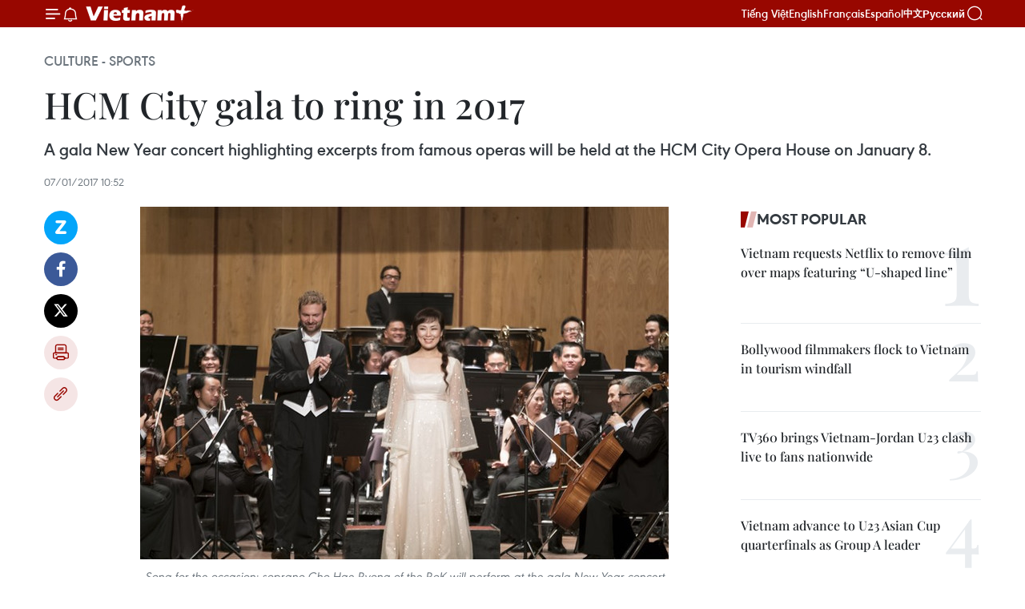

--- FILE ---
content_type: text/html;charset=utf-8
request_url: https://en.vietnamplus.vn/hcm-city-gala-to-ring-in-2017-post105452.vnp
body_size: 23807
content:
<!DOCTYPE html> <html lang="en" class="en"> <head> <title>HCM City gala to ring in 2017 | Vietnam+ (VietnamPlus)</title> <meta name="description" content="A gala New Year concert highlighting excerpts from famous operas will be held at the HCM City Opera House on January 8."/> <meta name="keywords" content="gala New Year concert, HCM City Opera House, New Year, "/> <meta name="news_keywords" content="gala New Year concert, HCM City Opera House, New Year, "/> <meta http-equiv="Content-Type" content="text/html; charset=utf-8" /> <meta http-equiv="X-UA-Compatible" content="IE=edge"/> <meta http-equiv="refresh" content="1800" /> <meta name="revisit-after" content="1 days" /> <meta name="viewport" content="width=device-width, initial-scale=1"> <meta http-equiv="content-language" content="vi" /> <meta name="format-detection" content="telephone=no"/> <meta name="format-detection" content="address=no"/> <meta name="apple-mobile-web-app-capable" content="yes"> <meta name="apple-mobile-web-app-status-bar-style" content="black"> <meta name="apple-mobile-web-app-title" content="Vietnam+ (VietnamPlus)"/> <meta name="referrer" content="no-referrer-when-downgrade"/> <link rel="shortcut icon" href="https://media.vietnamplus.vn/assets/web/styles/img/favicon.ico" type="image/x-icon" /> <link rel="preconnect" href="https://media.vietnamplus.vn"/> <link rel="dns-prefetch" href="https://media.vietnamplus.vn"/> <link rel="preconnect" href="//www.google-analytics.com" /> <link rel="preconnect" href="//www.googletagmanager.com" /> <link rel="preconnect" href="//stc.za.zaloapp.com" /> <link rel="preconnect" href="//fonts.googleapis.com" /> <link rel="preconnect" href="//pagead2.googlesyndication.com"/> <link rel="preconnect" href="//tpc.googlesyndication.com"/> <link rel="preconnect" href="//securepubads.g.doubleclick.net"/> <link rel="preconnect" href="//accounts.google.com"/> <link rel="preconnect" href="//adservice.google.com"/> <link rel="preconnect" href="//adservice.google.com.vn"/> <link rel="preconnect" href="//www.googletagservices.com"/> <link rel="preconnect" href="//partner.googleadservices.com"/> <link rel="preconnect" href="//tpc.googlesyndication.com"/> <link rel="preconnect" href="//za.zdn.vn"/> <link rel="preconnect" href="//sp.zalo.me"/> <link rel="preconnect" href="//connect.facebook.net"/> <link rel="preconnect" href="//www.facebook.com"/> <link rel="dns-prefetch" href="//www.google-analytics.com" /> <link rel="dns-prefetch" href="//www.googletagmanager.com" /> <link rel="dns-prefetch" href="//stc.za.zaloapp.com" /> <link rel="dns-prefetch" href="//fonts.googleapis.com" /> <link rel="dns-prefetch" href="//pagead2.googlesyndication.com"/> <link rel="dns-prefetch" href="//tpc.googlesyndication.com"/> <link rel="dns-prefetch" href="//securepubads.g.doubleclick.net"/> <link rel="dns-prefetch" href="//accounts.google.com"/> <link rel="dns-prefetch" href="//adservice.google.com"/> <link rel="dns-prefetch" href="//adservice.google.com.vn"/> <link rel="dns-prefetch" href="//www.googletagservices.com"/> <link rel="dns-prefetch" href="//partner.googleadservices.com"/> <link rel="dns-prefetch" href="//tpc.googlesyndication.com"/> <link rel="dns-prefetch" href="//za.zdn.vn"/> <link rel="dns-prefetch" href="//sp.zalo.me"/> <link rel="dns-prefetch" href="//connect.facebook.net"/> <link rel="dns-prefetch" href="//www.facebook.com"/> <link rel="dns-prefetch" href="//graph.facebook.com"/> <link rel="dns-prefetch" href="//static.xx.fbcdn.net"/> <link rel="dns-prefetch" href="//staticxx.facebook.com"/> <script> var cmsConfig = { domainDesktop: 'https://en.vietnamplus.vn', domainMobile: 'https://en.vietnamplus.vn', domainApi: 'https://en-api.vietnamplus.vn', domainStatic: 'https://media.vietnamplus.vn', domainLog: 'https://en-log.vietnamplus.vn', googleAnalytics: 'G\-ZF59SL1YG8', siteId: 0, pageType: 1, objectId: 105452, adsZone: 215, allowAds: true, adsLazy: true, antiAdblock: true, }; if (window.location.protocol !== 'https:' && window.location.hostname.indexOf('vietnamplus.vn') !== -1) { window.location = 'https://' + window.location.hostname + window.location.pathname + window.location.hash; } var USER_AGENT=window.navigator&&(window.navigator.userAgent||window.navigator.vendor)||window.opera||"",IS_MOBILE=/Android|webOS|iPhone|iPod|BlackBerry|Windows Phone|IEMobile|Mobile Safari|Opera Mini/i.test(USER_AGENT),IS_REDIRECT=!1;function setCookie(e,o,i){var n=new Date,i=(n.setTime(n.getTime()+24*i*60*60*1e3),"expires="+n.toUTCString());document.cookie=e+"="+o+"; "+i+";path=/;"}function getCookie(e){var o=document.cookie.indexOf(e+"="),i=o+e.length+1;return!o&&e!==document.cookie.substring(0,e.length)||-1===o?null:(-1===(e=document.cookie.indexOf(";",i))&&(e=document.cookie.length),unescape(document.cookie.substring(i,e)))}IS_MOBILE&&getCookie("isDesktop")&&(setCookie("isDesktop",1,-1),window.location=window.location.pathname.replace(".amp", ".vnp")+window.location.search,IS_REDIRECT=!0); </script> <script> if(USER_AGENT && USER_AGENT.indexOf("facebot") <= 0 && USER_AGENT.indexOf("facebookexternalhit") <= 0) { var query = ''; var hash = ''; if (window.location.search) query = window.location.search; if (window.location.hash) hash = window.location.hash; var canonicalUrl = 'https://en.vietnamplus.vn/hcm-city-gala-to-ring-in-2017-post105452.vnp' + query + hash ; var curUrl = decodeURIComponent(window.location.href); if(!location.port && canonicalUrl.startsWith("http") && curUrl != canonicalUrl){ window.location.replace(canonicalUrl); } } </script> <meta property="fb:pages" content="120834779440" /> <meta property="fb:app_id" content="1960985707489919" /> <meta name="author" content="Vietnam+ (VietnamPlus)" /> <meta name="copyright" content="Copyright © 2026 by Vietnam+ (VietnamPlus)" /> <meta name="RATING" content="GENERAL" /> <meta name="GENERATOR" content="Vietnam+ (VietnamPlus)" /> <meta content="Vietnam+ (VietnamPlus)" itemprop="sourceOrganization" name="source"/> <meta content="news" itemprop="genre" name="medium"/> <meta name="robots" content="noarchive, max-image-preview:large, index, follow" /> <meta name="GOOGLEBOT" content="noarchive, max-image-preview:large, index, follow" /> <link rel="canonical" href="https://en.vietnamplus.vn/hcm-city-gala-to-ring-in-2017-post105452.vnp" /> <meta property="og:site_name" content="Vietnam+ (VietnamPlus)"/> <meta property="og:rich_attachment" content="true"/> <meta property="og:type" content="article"/> <meta property="og:url" content="https://en.vietnamplus.vn/hcm-city-gala-to-ring-in-2017-post105452.vnp"/> <meta property="og:image" content="https://mediaen.vietnamplus.vn/images/f579a678cf9e90879541752073c26005a159b72427c31fb6e6b4d3719fc6f49f984d993a30dbf6a89ce05f9c9d50a6e67b989e6d9a28c80fa097abab19fed7f330116700e000fe3ddc5f5058dbf64d4c/MA010402758122623PM.jpg.webp"/> <meta property="og:image:width" content="1200"/> <meta property="og:image:height" content="630"/> <meta property="og:title" content="HCM City gala to ring in 2017"/> <meta property="og:description" content="A gala New Year concert highlighting excerpts from famous operas will be held at the HCM City Opera House on January 8."/> <meta name="twitter:card" value="summary"/> <meta name="twitter:url" content="https://en.vietnamplus.vn/hcm-city-gala-to-ring-in-2017-post105452.vnp"/> <meta name="twitter:title" content="HCM City gala to ring in 2017"/> <meta name="twitter:description" content="A gala New Year concert highlighting excerpts from famous operas will be held at the HCM City Opera House on January 8."/> <meta name="twitter:image" content="https://mediaen.vietnamplus.vn/images/f579a678cf9e90879541752073c26005a159b72427c31fb6e6b4d3719fc6f49f984d993a30dbf6a89ce05f9c9d50a6e67b989e6d9a28c80fa097abab19fed7f330116700e000fe3ddc5f5058dbf64d4c/MA010402758122623PM.jpg.webp"/> <meta name="twitter:site" content="@Vietnam+ (VietnamPlus)"/> <meta name="twitter:creator" content="@Vietnam+ (VietnamPlus)"/> <meta property="article:publisher" content="https://www.facebook.com/VietnamPlus" /> <meta property="article:tag" content="gala New Year concert, HCM City Opera House, New Year, "/> <meta property="article:section" content="Culture - Sports " /> <meta property="article:published_time" content="2017-01-07T17:52:00+0700"/> <meta property="article:modified_time" content="2017-01-07T18:14:03+0700"/> <script type="application/ld+json"> { "@context": "http://schema.org", "@type": "Organization", "name": "Vietnam+ (VietnamPlus)", "url": "https://en.vietnamplus.vn", "logo": "https://media.vietnamplus.vn/assets/web/styles/img/logo.png", "foundingDate": "2008", "founders": [ { "@type": "Person", "name": "Thông tấn xã Việt Nam (TTXVN)" } ], "address": [ { "@type": "PostalAddress", "streetAddress": "Số 05 Lý Thường Kiệt - Hà Nội - Việt Nam", "addressLocality": "Hà Nội City", "addressRegion": "Northeast", "postalCode": "100000", "addressCountry": "VNM" } ], "contactPoint": [ { "@type": "ContactPoint", "telephone": "+84-243-941-1349", "contactType": "customer service" }, { "@type": "ContactPoint", "telephone": "+84-243-941-1348", "contactType": "customer service" } ], "sameAs": [ "https://www.facebook.com/VietnamPlus", "https://www.tiktok.com/@vietnamplus", "https://twitter.com/vietnamplus", "https://www.youtube.com/c/BaoVietnamPlus" ] } </script> <script type="application/ld+json"> { "@context" : "https://schema.org", "@type" : "WebSite", "name": "Vietnam+ (VietnamPlus)", "url": "https://en.vietnamplus.vn", "alternateName" : "Báo điện tử VIETNAMPLUS, Cơ quan của Thông tấn xã Việt Nam (TTXVN)", "potentialAction": { "@type": "SearchAction", "target": { "@type": "EntryPoint", "urlTemplate": "https://en.vietnamplus.vn/search/?q={search_term_string}" }, "query-input": "required name=search_term_string" } } </script> <script type="application/ld+json"> { "@context":"http://schema.org", "@type":"BreadcrumbList", "itemListElement":[ { "@type":"ListItem", "position":1, "item":{ "@id":"https://en.vietnamplus.vn/culturesports/", "name":"Culture - Sports" } } ] } </script> <script type="application/ld+json"> { "@context": "http://schema.org", "@type": "NewsArticle", "mainEntityOfPage":{ "@type":"WebPage", "@id":"https://en.vietnamplus.vn/hcm-city-gala-to-ring-in-2017-post105452.vnp" }, "headline": "HCM City gala to ring in 2017", "description": "A gala New Year concert highlighting excerpts from famous operas will be held at the HCM City Opera House on January 8.", "image": { "@type": "ImageObject", "url": "https://mediaen.vietnamplus.vn/images/f579a678cf9e90879541752073c26005a159b72427c31fb6e6b4d3719fc6f49f984d993a30dbf6a89ce05f9c9d50a6e67b989e6d9a28c80fa097abab19fed7f330116700e000fe3ddc5f5058dbf64d4c/MA010402758122623PM.jpg.webp", "width" : 1200, "height" : 675 }, "datePublished": "2017-01-07T17:52:00+0700", "dateModified": "2017-01-07T18:14:03+0700", "author": { "@type": "Person", "name": "" }, "publisher": { "@type": "Organization", "name": "Vietnam+ (VietnamPlus)", "logo": { "@type": "ImageObject", "url": "https://media.vietnamplus.vn/assets/web/styles/img/logo.png" } } } </script> <link rel="preload" href="https://media.vietnamplus.vn/assets/web/styles/css/main.min-1.0.14.css" as="style"> <link rel="preload" href="https://media.vietnamplus.vn/assets/web/js/main.min-1.0.33.js" as="script"> <link rel="preload" href="https://media.vietnamplus.vn/assets/web/js/detail.min-1.0.15.js" as="script"> <link rel="preload" href="https://common.mcms.one/assets/styles/css/vietnamplus-1.0.0.css" as="style"> <link rel="stylesheet" href="https://common.mcms.one/assets/styles/css/vietnamplus-1.0.0.css"> <link id="cms-style" rel="stylesheet" href="https://media.vietnamplus.vn/assets/web/styles/css/main.min-1.0.14.css"> <script type="text/javascript"> var _metaOgUrl = 'https://en.vietnamplus.vn/hcm-city-gala-to-ring-in-2017-post105452.vnp'; var page_title = document.title; var tracked_url = window.location.pathname + window.location.search + window.location.hash; var cate_path = 'culturesports'; if (cate_path.length > 0) { tracked_url = "/" + cate_path + tracked_url; } </script> <script async="" src="https://www.googletagmanager.com/gtag/js?id=G-ZF59SL1YG8"></script> <script> window.dataLayer = window.dataLayer || []; function gtag(){dataLayer.push(arguments);} gtag('js', new Date()); gtag('config', 'G-ZF59SL1YG8', {page_path: tracked_url}); </script> <script>window.dataLayer = window.dataLayer || [];dataLayer.push({'pageCategory': '/culturesports'});</script> <script> window.dataLayer = window.dataLayer || []; dataLayer.push({ 'event': 'Pageview', 'articleId': '105452', 'articleTitle': 'HCM City gala to ring in 2017', 'articleCategory': 'Culture - Sports ', 'articleAlowAds': true, 'articleType': 'detail', 'articleTags': 'gala New Year concert, HCM City Opera House, New Year, ', 'articlePublishDate': '2017-01-07T17:52:00+0700', 'articleThumbnail': 'https://mediaen.vietnamplus.vn/images/f579a678cf9e90879541752073c26005a159b72427c31fb6e6b4d3719fc6f49f984d993a30dbf6a89ce05f9c9d50a6e67b989e6d9a28c80fa097abab19fed7f330116700e000fe3ddc5f5058dbf64d4c/MA010402758122623PM.jpg.webp', 'articleShortUrl': 'https://en.vietnamplus.vn/hcm-city-gala-to-ring-in-2017-post105452.vnp', 'articleFullUrl': 'https://en.vietnamplus.vn/hcm-city-gala-to-ring-in-2017-post105452.vnp', }); </script> <script type='text/javascript'> gtag('event', 'article_page',{ 'articleId': '105452', 'articleTitle': 'HCM City gala to ring in 2017', 'articleCategory': 'Culture - Sports ', 'articleAlowAds': true, 'articleType': 'detail', 'articleTags': 'gala New Year concert, HCM City Opera House, New Year, ', 'articlePublishDate': '2017-01-07T17:52:00+0700', 'articleThumbnail': 'https://mediaen.vietnamplus.vn/images/f579a678cf9e90879541752073c26005a159b72427c31fb6e6b4d3719fc6f49f984d993a30dbf6a89ce05f9c9d50a6e67b989e6d9a28c80fa097abab19fed7f330116700e000fe3ddc5f5058dbf64d4c/MA010402758122623PM.jpg.webp', 'articleShortUrl': 'https://en.vietnamplus.vn/hcm-city-gala-to-ring-in-2017-post105452.vnp', 'articleFullUrl': 'https://en.vietnamplus.vn/hcm-city-gala-to-ring-in-2017-post105452.vnp', }); </script> <script>(function(w,d,s,l,i){w[l]=w[l]||[];w[l].push({'gtm.start': new Date().getTime(),event:'gtm.js'});var f=d.getElementsByTagName(s)[0], j=d.createElement(s),dl=l!='dataLayer'?'&l='+l:'';j.async=true;j.src= 'https://www.googletagmanager.com/gtm.js?id='+i+dl;f.parentNode.insertBefore(j,f); })(window,document,'script','dataLayer','GTM-5WM58F3N');</script> <script type="text/javascript"> !function(){"use strict";function e(e){var t=!(arguments.length>1&&void 0!==arguments[1])||arguments[1],c=document.createElement("script");c.src=e,t?c.type="module":(c.async=!0,c.type="text/javascript",c.setAttribute("nomodule",""));var n=document.getElementsByTagName("script")[0];n.parentNode.insertBefore(c,n)}!function(t,c){!function(t,c,n){var a,o,r;n.accountId=c,null!==(a=t.marfeel)&&void 0!==a||(t.marfeel={}),null!==(o=(r=t.marfeel).cmd)&&void 0!==o||(r.cmd=[]),t.marfeel.config=n;var i="https://sdk.mrf.io/statics";e("".concat(i,"/marfeel-sdk.js?id=").concat(c),!0),e("".concat(i,"/marfeel-sdk.es5.js?id=").concat(c),!1)}(t,c,arguments.length>2&&void 0!==arguments[2]?arguments[2]:{})}(window,2272,{} )}(); </script> <script async src="https://sp.zalo.me/plugins/sdk.js"></script> </head> <body class="detail-page"> <div id="sdaWeb_SdaMasthead" class="rennab rennab-top" data-platform="1" data-position="Web_SdaMasthead"> </div> <header class=" site-header"> <div class="sticky"> <div class="container"> <i class="ic-menu"></i> <i class="ic-bell"></i> <div id="header-news" class="pick-news hidden" data-source="header-latest-news"></div> <a class="small-logo" href="/" title="Vietnam+ (VietnamPlus)">Vietnam+ (VietnamPlus)</a> <ul class="menu"> <li> <a href="https://www.vietnamplus.vn" title="Tiếng Việt" target="_blank">Tiếng Việt</a> </li> <li> <a href="https://en.vietnamplus.vn" title="English" target="_blank" rel="nofollow">English</a> </li> <li> <a href="https://fr.vietnamplus.vn" title="Français" target="_blank" rel="nofollow">Français</a> </li> <li> <a href="https://es.vietnamplus.vn" title="Español" target="_blank" rel="nofollow">Español</a> </li> <li> <a href="https://zh.vietnamplus.vn" title="中文" target="_blank" rel="nofollow">中文</a> </li> <li> <a href="https://ru.vietnamplus.vn" title="Русский" target="_blank" rel="nofollow">Русский</a> </li> </ul> <div class="search-wrapper"> <i class="ic-search"></i> <input type="text" class="search txtsearch" placeholder="Keyword"> </div> </div> </div> </header> <div class="site-body"> <div id="sdaWeb_SdaBackground" class="rennab " data-platform="1" data-position="Web_SdaBackground"> </div> <div class="container"> <div class="breadcrumb breadcrumb-detail"> <h2 class="main"> <a href="https://en.vietnamplus.vn/culturesports/" title="Culture - Sports " class="active">Culture - Sports </a> </h2> </div> <div id="sdaWeb_SdaTop" class="rennab " data-platform="1" data-position="Web_SdaTop"> </div> <div class="article"> <h1 class="article__title cms-title "> HCM City gala to ring in 2017 </h1> <div class="article__sapo cms-desc"> A gala New Year concert highlighting excerpts from famous operas will be held at the HCM City Opera House on January 8. </div> <div id="sdaWeb_SdaArticleAfterSapo" class="rennab " data-platform="1" data-position="Web_SdaArticleAfterSapo"> </div> <div class="article__meta"> <time class="time" datetime="2017-01-07T17:52:00+0700" data-time="1483786320" data-friendly="false">Saturday, January 07, 2017 17:52</time> <meta class="cms-date" itemprop="datePublished" content="2017-01-07T17:52:00+0700"> </div> <div class="col"> <div class="main-col content-col"> <div class="article__body zce-content-body cms-body" itemprop="articleBody"> <div class="social-pin sticky article__social"> <a href="javascript:void(0);" class="zl zalo-share-button" title="Zalo" data-href="https://en.vietnamplus.vn/hcm-city-gala-to-ring-in-2017-post105452.vnp" data-oaid="4486284411240520426" data-layout="1" data-color="blue" data-customize="true">Zalo</a> <a href="javascript:void(0);" class="item fb" data-href="https://en.vietnamplus.vn/hcm-city-gala-to-ring-in-2017-post105452.vnp" data-rel="facebook" title="Facebook">Facebook</a> <a href="javascript:void(0);" class="item tw" data-href="https://en.vietnamplus.vn/hcm-city-gala-to-ring-in-2017-post105452.vnp" data-rel="twitter" title="Twitter">Twitter</a> <a href="javascript:void(0);" class="bookmark sendbookmark hidden" onclick="ME.sendBookmark(this, 105452);" data-id="105452" title="Bookmark">Bookmark</a> <a href="javascript:void(0);" class="print sendprint" title="Print" data-href="/print-105452.html">Print</a> <a href="javascript:void(0);" class="item link" data-href="https://en.vietnamplus.vn/hcm-city-gala-to-ring-in-2017-post105452.vnp" data-rel="copy" title="Copy link">Copy link</a> </div> <div class="ExternalClass858A912281C74389A88D6B6B71F02997"> <div class="article-photo"> <a href="/Uploaded_EN/sxtt/2017_01_07/MA010402758122623PM.jpg" rel="nofollow" target="_blank"><img alt="HCM City gala to ring in 2017 ảnh 1" src="[data-uri]" class="lazyload cms-photo" data-large-src="https://mediaen.vietnamplus.vn/images/d0e53d05e2a66ff390ceb759790db14e15d037c646667cfe9dafafb51841f61acc67d751537b2fc46a7fa06b63d10a192ee950ce53a4491d7bff5c400165664c/MA010402758122623PM.jpg" data-src="https://mediaen.vietnamplus.vn/images/be1816f7aba1b65b5289f203216036c549e4d8efbd11d89f86630e15b288ac5b8413c4524c51d9605df788b231b9a143242b58566622c23f7968ba1a3c558736/MA010402758122623PM.jpg" title="HCM City gala to ring in 2017 ảnh 1"></a><span>Song for the occasion: soprano Cho Hae Ryong of the RoK will perform at the gala New Year concert at the HCM City Opera House on January 8. (Photo courtesy of HBSO)&nbsp;</span> </div> <br><strong>HCM&nbsp;City&nbsp;(VNA)</strong> - A gala New Year concert highlighting excerpts from famous operas willbe held at the HCM City Opera House on January 8. <p>The concert will openwith Franz von Suppé’s&nbsp;Overture&nbsp;from the opera&nbsp;LightCavalry, and Georges Bizet’s&nbsp;March and Chorus&nbsp;and&nbsp;Habanera&nbsp;fromthe opera&nbsp;Carmen.</p> <p>Excerpts from GiuseppeVerdi’s&nbsp;Nabucco,&nbsp;Aida&nbsp;and&nbsp;La Traviata,Giacomo Puccini’s&nbsp;Turandot&nbsp;and Charles Gounod’s&nbsp;Romeoand Juliette&nbsp;will be featured as well.</p> <p>The night will alsoinclude excerpts from Pietro Mascagni’s&nbsp;Cavalleria&nbsp;Rusticana,Mikhail&nbsp;Glinka’s&nbsp;Ivan Susanin, and Richard Warner’s&nbsp;Lohengrin.</p> <p>The performance willfeature South Korean soprano Cho Hae Ryong, soprano Pham Duyen Huyen , tenorPham Trang and soprano Pham Khanh Ngoc, runner-up at the 2016 InternationalVocal Competition SLO-ASEAN in Singapore.</p> <p>They will perform alongwith the HCM City Opera Symphony Orchestra and Opera (HBSO) symphony orchestraunder the baton of conductor Le Phi Phi, who has achieved great success aroundthe world.</p> <p>After graduating fromMoscow’s Tchaikovsky Conservatory of Music in 1993, Phi has worked as theresident conductor of the Macedonian Philharmonic Orchestra since 2000.</p> <p>He has been guestconductor of several orchestras, and conducted hundreds of performances in manycountries, including Macedonia, Russia, France and Germany.</p> <p>The concert will beginat 8pm at 7 Lam Sơn Square in District 1. Tickets are available at thevenue.-VNA</p>
</div> <div class="article__source"> <div class="source"> <span class="name">VNA</span> </div> </div> <div id="sdaWeb_SdaArticleAfterBody" class="rennab " data-platform="1" data-position="Web_SdaArticleAfterBody"> </div> </div> <div class="article__tag"> <a class="active" href="https://en.vietnamplus.vn/tag.vnp?q=gala New Year concert" title="gala New Year concert">#gala New Year concert</a> <a class="active" href="https://en.vietnamplus.vn/tag.vnp?q=HCM City Opera House" title="HCM City Opera House">#HCM City Opera House</a> <a class="" href="https://en.vietnamplus.vn/tag/new-year-tag27461.vnp" title="New Year">#New Year</a> <a class="link" href="https://en.vietnamplus.vn/region/ho-chi-minh-city/126.vnp" title="Ho Chi Minh City"><i class="ic-location"></i> Ho Chi Minh City</a> </div> <div id="sdaWeb_SdaArticleAfterTag" class="rennab " data-platform="1" data-position="Web_SdaArticleAfterTag"> </div> <div class="wrap-social"> <div class="social-pin article__social"> <a href="javascript:void(0);" class="zl zalo-share-button" title="Zalo" data-href="https://en.vietnamplus.vn/hcm-city-gala-to-ring-in-2017-post105452.vnp" data-oaid="4486284411240520426" data-layout="1" data-color="blue" data-customize="true">Zalo</a> <a href="javascript:void(0);" class="item fb" data-href="https://en.vietnamplus.vn/hcm-city-gala-to-ring-in-2017-post105452.vnp" data-rel="facebook" title="Facebook">Facebook</a> <a href="javascript:void(0);" class="item tw" data-href="https://en.vietnamplus.vn/hcm-city-gala-to-ring-in-2017-post105452.vnp" data-rel="twitter" title="Twitter">Twitter</a> <a href="javascript:void(0);" class="bookmark sendbookmark hidden" onclick="ME.sendBookmark(this, 105452);" data-id="105452" title="Bookmark">Bookmark</a> <a href="javascript:void(0);" class="print sendprint" title="Print" data-href="/print-105452.html">Print</a> <a href="javascript:void(0);" class="item link" data-href="https://en.vietnamplus.vn/hcm-city-gala-to-ring-in-2017-post105452.vnp" data-rel="copy" title="Copy link">Copy link</a> </div> <a href="https://news.google.com/publications/CAAqBwgKMN-18wowlLWFAw?hl=vi&gl=VN&ceid=VN%3Avi" class="google-news" target="_blank" title="Google News">Follow VietnamPlus</a> </div> <div id="sdaWeb_SdaArticleAfterBody1" class="rennab " data-platform="1" data-position="Web_SdaArticleAfterBody1"> </div> <div id="sdaWeb_SdaArticleAfterBody2" class="rennab " data-platform="1" data-position="Web_SdaArticleAfterBody2"> </div> <div class="box-related-news"> <h3 class="box-heading"> <span class="title">Related News</span> </h3> <div class="box-content" data-source="related-news"> <article class="story"> <figure class="story__thumb"> <a class="cms-link" href="https://en.vietnamplus.vn/classical-concert-with-vietnamese-monochord-post101367.vnp" title="Classical concert with Vietnamese monochord"> <img class="lazyload" src="[data-uri]" data-src="https://mediaen.vietnamplus.vn/images/9319dea850fa01a58eeade80b2305b43a7fd8fe18a606d827553a2b0ae37ae396006461c67e2315b65007c600df41ddb49078a668117fddde148d3b1ff4b117903a91f0e635241d876a9b173ce529224/3_6592998934332PM.jpg.webp" data-srcset="https://mediaen.vietnamplus.vn/images/9319dea850fa01a58eeade80b2305b43a7fd8fe18a606d827553a2b0ae37ae396006461c67e2315b65007c600df41ddb49078a668117fddde148d3b1ff4b117903a91f0e635241d876a9b173ce529224/3_6592998934332PM.jpg.webp 1x, https://mediaen.vietnamplus.vn/images/96ce4c3abba2f1be0420300cd1a89774a7fd8fe18a606d827553a2b0ae37ae396006461c67e2315b65007c600df41ddb49078a668117fddde148d3b1ff4b117903a91f0e635241d876a9b173ce529224/3_6592998934332PM.jpg.webp 2x" alt="Classical concert with Vietnamese monochord"> <noscript><img src="https://mediaen.vietnamplus.vn/images/9319dea850fa01a58eeade80b2305b43a7fd8fe18a606d827553a2b0ae37ae396006461c67e2315b65007c600df41ddb49078a668117fddde148d3b1ff4b117903a91f0e635241d876a9b173ce529224/3_6592998934332PM.jpg.webp" srcset="https://mediaen.vietnamplus.vn/images/9319dea850fa01a58eeade80b2305b43a7fd8fe18a606d827553a2b0ae37ae396006461c67e2315b65007c600df41ddb49078a668117fddde148d3b1ff4b117903a91f0e635241d876a9b173ce529224/3_6592998934332PM.jpg.webp 1x, https://mediaen.vietnamplus.vn/images/96ce4c3abba2f1be0420300cd1a89774a7fd8fe18a606d827553a2b0ae37ae396006461c67e2315b65007c600df41ddb49078a668117fddde148d3b1ff4b117903a91f0e635241d876a9b173ce529224/3_6592998934332PM.jpg.webp 2x" alt="Classical concert with Vietnamese monochord" class="image-fallback"></noscript> </a> </figure> <h2 class="story__heading" data-tracking="101367"> <a class=" cms-link" href="https://en.vietnamplus.vn/classical-concert-with-vietnamese-monochord-post101367.vnp" title="Classical concert with Vietnamese monochord"> <i class="ic-video"></i> Classical concert with Vietnamese monochord </a> </h2> <time class="time" datetime="2016-10-28T09:40:31+0700" data-time="1477622431"> 28/10/2016 09:40 </time> <div class="story__summary story__shorten"> French artist Sylvain Streiff, Canadian guitarist Alex Formosa and Vietnamese pianist Phúc Phan teamed up for a đàn bầu (monochord) concert in Hanoi recently. </div> </article> <article class="story"> <figure class="story__thumb"> <a class="cms-link" href="https://en.vietnamplus.vn/michael-learns-to-rock-wonder-girls-at-vietjets-concert-post103413.vnp" title="Michael Learns to Rock, Wonder Girls at Vietjet’s concert"> <img class="lazyload" src="[data-uri]" data-src="https://mediaen.vietnamplus.vn/images/9319dea850fa01a58eeade80b2305b437bae777e60f031e1b20ac908dc5ba6f65052f35f24c6dc60aa0d46f644315f856d1811f5e396ffb309611b8337595828/mh_6.jpg.webp" data-srcset="https://mediaen.vietnamplus.vn/images/9319dea850fa01a58eeade80b2305b437bae777e60f031e1b20ac908dc5ba6f65052f35f24c6dc60aa0d46f644315f856d1811f5e396ffb309611b8337595828/mh_6.jpg.webp 1x, https://mediaen.vietnamplus.vn/images/96ce4c3abba2f1be0420300cd1a897747bae777e60f031e1b20ac908dc5ba6f65052f35f24c6dc60aa0d46f644315f856d1811f5e396ffb309611b8337595828/mh_6.jpg.webp 2x" alt="Michael Learns to Rock, Wonder Girls at Vietjet’s concert"> <noscript><img src="https://mediaen.vietnamplus.vn/images/9319dea850fa01a58eeade80b2305b437bae777e60f031e1b20ac908dc5ba6f65052f35f24c6dc60aa0d46f644315f856d1811f5e396ffb309611b8337595828/mh_6.jpg.webp" srcset="https://mediaen.vietnamplus.vn/images/9319dea850fa01a58eeade80b2305b437bae777e60f031e1b20ac908dc5ba6f65052f35f24c6dc60aa0d46f644315f856d1811f5e396ffb309611b8337595828/mh_6.jpg.webp 1x, https://mediaen.vietnamplus.vn/images/96ce4c3abba2f1be0420300cd1a897747bae777e60f031e1b20ac908dc5ba6f65052f35f24c6dc60aa0d46f644315f856d1811f5e396ffb309611b8337595828/mh_6.jpg.webp 2x" alt="Michael Learns to Rock, Wonder Girls at Vietjet’s concert" class="image-fallback"></noscript> </a> </figure> <h2 class="story__heading" data-tracking="103413"> <a class=" cms-link" href="https://en.vietnamplus.vn/michael-learns-to-rock-wonder-girls-at-vietjets-concert-post103413.vnp" title="Michael Learns to Rock, Wonder Girls at Vietjet’s concert"> Michael Learns to Rock, Wonder Girls at Vietjet’s concert </a> </h2> <time class="time" datetime="2016-11-29T18:19:00+0700" data-time="1480418340"> 29/11/2016 18:19 </time> <div class="story__summary story__shorten"> Vietjet will bring the legendary Danish band Michael Learns to Rock and iconic band of the Republic of Korea Wonder Girls to Vietnam for the region’s largest musical concert, “SKY CONNECTION.” </div> </article> <article class="story"> <figure class="story__thumb"> <a class="cms-link" href="https://en.vietnamplus.vn/classical-music-concert-welcomes-christmas-post104501.vnp" title="Classical music concert welcomes Christmas"> <img class="lazyload" src="[data-uri]" data-src="https://mediaen.vietnamplus.vn/images/9319dea850fa01a58eeade80b2305b437bae777e60f031e1b20ac908dc5ba6f66fd5c00f0e5339800de240cef163c63f3f6aace0b4a1491fef8b01363be4a41c526fbd24011ae45b2ef912f4252e5e96/MA1217093024259PM.jpg.webp" data-srcset="https://mediaen.vietnamplus.vn/images/9319dea850fa01a58eeade80b2305b437bae777e60f031e1b20ac908dc5ba6f66fd5c00f0e5339800de240cef163c63f3f6aace0b4a1491fef8b01363be4a41c526fbd24011ae45b2ef912f4252e5e96/MA1217093024259PM.jpg.webp 1x, https://mediaen.vietnamplus.vn/images/96ce4c3abba2f1be0420300cd1a897747bae777e60f031e1b20ac908dc5ba6f66fd5c00f0e5339800de240cef163c63f3f6aace0b4a1491fef8b01363be4a41c526fbd24011ae45b2ef912f4252e5e96/MA1217093024259PM.jpg.webp 2x" alt="Classical music concert welcomes Christmas"> <noscript><img src="https://mediaen.vietnamplus.vn/images/9319dea850fa01a58eeade80b2305b437bae777e60f031e1b20ac908dc5ba6f66fd5c00f0e5339800de240cef163c63f3f6aace0b4a1491fef8b01363be4a41c526fbd24011ae45b2ef912f4252e5e96/MA1217093024259PM.jpg.webp" srcset="https://mediaen.vietnamplus.vn/images/9319dea850fa01a58eeade80b2305b437bae777e60f031e1b20ac908dc5ba6f66fd5c00f0e5339800de240cef163c63f3f6aace0b4a1491fef8b01363be4a41c526fbd24011ae45b2ef912f4252e5e96/MA1217093024259PM.jpg.webp 1x, https://mediaen.vietnamplus.vn/images/96ce4c3abba2f1be0420300cd1a897747bae777e60f031e1b20ac908dc5ba6f66fd5c00f0e5339800de240cef163c63f3f6aace0b4a1491fef8b01363be4a41c526fbd24011ae45b2ef912f4252e5e96/MA1217093024259PM.jpg.webp 2x" alt="Classical music concert welcomes Christmas" class="image-fallback"></noscript> </a> </figure> <h2 class="story__heading" data-tracking="104501"> <a class=" cms-link" href="https://en.vietnamplus.vn/classical-music-concert-welcomes-christmas-post104501.vnp" title="Classical music concert welcomes Christmas"> Classical music concert welcomes Christmas </a> </h2> <time class="time" datetime="2016-12-19T15:30:00+0700" data-time="1482136200"> 19/12/2016 15:30 </time> <div class="story__summary story__shorten"> The classical music concert Luminous Night will be held at the HCM City Conservatory of Music on December 19 to welcome Christmas. </div> </article> </div> </div> <div id="sdaWeb_SdaArticleAfterRelated" class="rennab " data-platform="1" data-position="Web_SdaArticleAfterRelated"> </div> <div class="timeline secondary"> <h3 class="box-heading"> <a href="https://en.vietnamplus.vn/culturesports/" title="Culture - Sports " class="title"> See more </a> </h3> <div class="box-content content-list" data-source="recommendation-215"> <article class="story" data-id="336260"> <figure class="story__thumb"> <a class="cms-link" href="https://en.vietnamplus.vn/afc-u23-asian-cup-2026-thai-fans-fully-convinced-by-vietnams-performance-post336260.vnp" title="AFC U23 Asian Cup 2026: Thai fans ‘fully convinced’ by Vietnam&#39;s performance"> <img class="lazyload" src="[data-uri]" data-src="https://mediaen.vietnamplus.vn/images/67e7c5da7b82c2ed0870d4ffb4f585374d6b3b4b0edf9035d6634cbbd8d1879e4000ea59963e31727e58271ac80117d3d32ffe00c4678f2100720f6642d3d320/vietnams-u23-team.jpg.webp" data-srcset="https://mediaen.vietnamplus.vn/images/67e7c5da7b82c2ed0870d4ffb4f585374d6b3b4b0edf9035d6634cbbd8d1879e4000ea59963e31727e58271ac80117d3d32ffe00c4678f2100720f6642d3d320/vietnams-u23-team.jpg.webp 1x, https://mediaen.vietnamplus.vn/images/39916dc774c6b4fa2683238f57b136704d6b3b4b0edf9035d6634cbbd8d1879e4000ea59963e31727e58271ac80117d3d32ffe00c4678f2100720f6642d3d320/vietnams-u23-team.jpg.webp 2x" alt="Vietnam&#39;s U23 team win 3-2 against the UAE on early January 17 morning (Vietnam time) in the quarter-finals to advance to the semi-finals of the AFC U23 Asian Cup 2026. (Photo: AFC)"> <noscript><img src="https://mediaen.vietnamplus.vn/images/67e7c5da7b82c2ed0870d4ffb4f585374d6b3b4b0edf9035d6634cbbd8d1879e4000ea59963e31727e58271ac80117d3d32ffe00c4678f2100720f6642d3d320/vietnams-u23-team.jpg.webp" srcset="https://mediaen.vietnamplus.vn/images/67e7c5da7b82c2ed0870d4ffb4f585374d6b3b4b0edf9035d6634cbbd8d1879e4000ea59963e31727e58271ac80117d3d32ffe00c4678f2100720f6642d3d320/vietnams-u23-team.jpg.webp 1x, https://mediaen.vietnamplus.vn/images/39916dc774c6b4fa2683238f57b136704d6b3b4b0edf9035d6634cbbd8d1879e4000ea59963e31727e58271ac80117d3d32ffe00c4678f2100720f6642d3d320/vietnams-u23-team.jpg.webp 2x" alt="Vietnam&#39;s U23 team win 3-2 against the UAE on early January 17 morning (Vietnam time) in the quarter-finals to advance to the semi-finals of the AFC U23 Asian Cup 2026. (Photo: AFC)" class="image-fallback"></noscript> </a> </figure> <h2 class="story__heading" data-tracking="336260"> <a class=" cms-link" href="https://en.vietnamplus.vn/afc-u23-asian-cup-2026-thai-fans-fully-convinced-by-vietnams-performance-post336260.vnp" title="AFC U23 Asian Cup 2026: Thai fans ‘fully convinced’ by Vietnam&#39;s performance"> AFC U23 Asian Cup 2026: Thai fans ‘fully convinced’ by Vietnam's performance </a> </h2> <time class="time" datetime="2026-01-19T18:28:38+0700" data-time="1768822118"> 19/01/2026 18:28 </time> <div class="story__summary story__shorten"> <p>Responding to a query by the prominent Thai football fanpage Buriram Prankster v2 on whether Vietnam could defeat China to reach the final, almost all respondents predicted a win for the Vietnamese squad.</p> </div> </article> <article class="story" data-id="336202"> <figure class="story__thumb"> <a class="cms-link" href="https://en.vietnamplus.vn/tet-gifts-chung-cake-made-for-disadvantaged-people-post336202.vnp" title="Tet gifts, chung cake made for disadvantaged people"> <img class="lazyload" src="[data-uri]" data-src="https://mediaen.vietnamplus.vn/images/[base64]/hon-1000-banh-chung-xanh-cung-nguoi-ngheo-an-tet-canh-ty-2020-8-1579071826948397349532-1706063425481-17060634269071819614416-1768629584669937541950.jpg.webp" data-srcset="https://mediaen.vietnamplus.vn/images/[base64]/hon-1000-banh-chung-xanh-cung-nguoi-ngheo-an-tet-canh-ty-2020-8-1579071826948397349532-1706063425481-17060634269071819614416-1768629584669937541950.jpg.webp 1x, https://mediaen.vietnamplus.vn/images/[base64]/hon-1000-banh-chung-xanh-cung-nguoi-ngheo-an-tet-canh-ty-2020-8-1579071826948397349532-1706063425481-17060634269071819614416-1768629584669937541950.jpg.webp 2x" alt="Illustrative photo (Photo: VNA)"> <noscript><img src="https://mediaen.vietnamplus.vn/images/[base64]/hon-1000-banh-chung-xanh-cung-nguoi-ngheo-an-tet-canh-ty-2020-8-1579071826948397349532-1706063425481-17060634269071819614416-1768629584669937541950.jpg.webp" srcset="https://mediaen.vietnamplus.vn/images/[base64]/hon-1000-banh-chung-xanh-cung-nguoi-ngheo-an-tet-canh-ty-2020-8-1579071826948397349532-1706063425481-17060634269071819614416-1768629584669937541950.jpg.webp 1x, https://mediaen.vietnamplus.vn/images/[base64]/hon-1000-banh-chung-xanh-cung-nguoi-ngheo-an-tet-canh-ty-2020-8-1579071826948397349532-1706063425481-17060634269071819614416-1768629584669937541950.jpg.webp 2x" alt="Illustrative photo (Photo: VNA)" class="image-fallback"></noscript> </a> </figure> <h2 class="story__heading" data-tracking="336202"> <a class=" cms-link" href="https://en.vietnamplus.vn/tet-gifts-chung-cake-made-for-disadvantaged-people-post336202.vnp" title="Tet gifts, chung cake made for disadvantaged people"> Tet gifts, chung cake made for disadvantaged people </a> </h2> <time class="time" datetime="2026-01-19T09:34:57+0700" data-time="1768790097"> 19/01/2026 09:34 </time> <div class="story__summary story__shorten"> <p>Beyond its charitable significance, the programme also aims to introduce domestic and international visitors to the unique cultural values of Vietnam’s traditional Tet, while raising public awareness, particularly among younger generations, of the responsibility to preserve and promote the cultural identities of Vietnam’s ethnic groups.</p> </div> </article> <article class="story" data-id="336188"> <figure class="story__thumb"> <a class="cms-link" href="https://en.vietnamplus.vn/asean-para-games-2025-media-centre-launched-flag-raising-ceremony-marks-countdown-in-thailand-post336188.vnp" title="ASEAN Para Games 2025: Media centre launched, flag-raising ceremony marks countdown in Thailand"> <img class="lazyload" src="[data-uri]" data-src="https://mediaen.vietnamplus.vn/images/7d1b1ad3fc9563dcff6a3a0b9636850c2e019c7e63f682cd6cd9ee96a0b7f2f05bb031c6870cd29fe91bfef9fca7c0c7/para.png.webp" data-srcset="https://mediaen.vietnamplus.vn/images/7d1b1ad3fc9563dcff6a3a0b9636850c2e019c7e63f682cd6cd9ee96a0b7f2f05bb031c6870cd29fe91bfef9fca7c0c7/para.png.webp 1x, https://mediaen.vietnamplus.vn/images/9208427127649c9760468496aed1bd782e019c7e63f682cd6cd9ee96a0b7f2f05bb031c6870cd29fe91bfef9fca7c0c7/para.png.webp 2x" alt="Delegations to the ASEAN Para Games 2025 pose for a group photo after the flag-raising ceremony. (Photo: tdtt.gov.vn)"> <noscript><img src="https://mediaen.vietnamplus.vn/images/7d1b1ad3fc9563dcff6a3a0b9636850c2e019c7e63f682cd6cd9ee96a0b7f2f05bb031c6870cd29fe91bfef9fca7c0c7/para.png.webp" srcset="https://mediaen.vietnamplus.vn/images/7d1b1ad3fc9563dcff6a3a0b9636850c2e019c7e63f682cd6cd9ee96a0b7f2f05bb031c6870cd29fe91bfef9fca7c0c7/para.png.webp 1x, https://mediaen.vietnamplus.vn/images/9208427127649c9760468496aed1bd782e019c7e63f682cd6cd9ee96a0b7f2f05bb031c6870cd29fe91bfef9fca7c0c7/para.png.webp 2x" alt="Delegations to the ASEAN Para Games 2025 pose for a group photo after the flag-raising ceremony. (Photo: tdtt.gov.vn)" class="image-fallback"></noscript> </a> </figure> <h2 class="story__heading" data-tracking="336188"> <a class=" cms-link" href="https://en.vietnamplus.vn/asean-para-games-2025-media-centre-launched-flag-raising-ceremony-marks-countdown-in-thailand-post336188.vnp" title="ASEAN Para Games 2025: Media centre launched, flag-raising ceremony marks countdown in Thailand"> ASEAN Para Games 2025: Media centre launched, flag-raising ceremony marks countdown in Thailand </a> </h2> <time class="time" datetime="2026-01-19T03:36:08+0700" data-time="1768768568"> 19/01/2026 03:36 </time> <div class="story__summary story__shorten"> <p>The Main Press Centre (MPC) of the ASEAN Para Games 2025 was officially unveiled at the conference centre of the Sports Association for the Disabled of Thailand within the His Majesty the King's 80th Birthday Anniversary Sports Complex. </p> </div> </article> <article class="story" data-id="336185"> <figure class="story__thumb"> <a class="cms-link" href="https://en.vietnamplus.vn/hanoi-revives-traditional-tet-in-hoan-kiem-heritage-space-post336185.vnp" title="Hanoi revives traditional Tet in Hoan Kiem heritage space"> <img class="lazyload" src="[data-uri]" data-src="https://mediaen.vietnamplus.vn/images/7d1b1ad3fc9563dcff6a3a0b9636850cef139d92290a5bb20981996da452f82bc131248de17b6dfcc4ab6b83342a1cbf/ht.jpg.webp" data-srcset="https://mediaen.vietnamplus.vn/images/7d1b1ad3fc9563dcff6a3a0b9636850cef139d92290a5bb20981996da452f82bc131248de17b6dfcc4ab6b83342a1cbf/ht.jpg.webp 1x, https://mediaen.vietnamplus.vn/images/9208427127649c9760468496aed1bd78ef139d92290a5bb20981996da452f82bc131248de17b6dfcc4ab6b83342a1cbf/ht.jpg.webp 2x" alt="For the first time, the relic site at 22 Hang Buom street has been transformed into a living tableau of the Red River Delta’s authentic Tet atmosphere (Photo: VNA)"> <noscript><img src="https://mediaen.vietnamplus.vn/images/7d1b1ad3fc9563dcff6a3a0b9636850cef139d92290a5bb20981996da452f82bc131248de17b6dfcc4ab6b83342a1cbf/ht.jpg.webp" srcset="https://mediaen.vietnamplus.vn/images/7d1b1ad3fc9563dcff6a3a0b9636850cef139d92290a5bb20981996da452f82bc131248de17b6dfcc4ab6b83342a1cbf/ht.jpg.webp 1x, https://mediaen.vietnamplus.vn/images/9208427127649c9760468496aed1bd78ef139d92290a5bb20981996da452f82bc131248de17b6dfcc4ab6b83342a1cbf/ht.jpg.webp 2x" alt="For the first time, the relic site at 22 Hang Buom street has been transformed into a living tableau of the Red River Delta’s authentic Tet atmosphere (Photo: VNA)" class="image-fallback"></noscript> </a> </figure> <h2 class="story__heading" data-tracking="336185"> <a class=" cms-link" href="https://en.vietnamplus.vn/hanoi-revives-traditional-tet-in-hoan-kiem-heritage-space-post336185.vnp" title="Hanoi revives traditional Tet in Hoan Kiem heritage space"> Hanoi revives traditional Tet in Hoan Kiem heritage space </a> </h2> <time class="time" datetime="2026-01-18T19:48:53+0700" data-time="1768740533"> 18/01/2026 19:48 </time> <div class="story__summary story__shorten"> <p>For the first time, the relic site at 22 Hang Buom street has been transformed into a living tableau of the Red River Delta’s authentic Tet atmosphere, complete with the lively bustle of a traditional spring market. </p> </div> </article> <article class="story" data-id="336168"> <figure class="story__thumb"> <a class="cms-link" href="https://en.vietnamplus.vn/breathing-new-life-into-cham-cultural-heritage-in-khanh-hoa-post336168.vnp" title="Breathing new life into Cham cultural heritage in Khanh Hoa"> <img class="lazyload" src="[data-uri]" data-src="https://mediaen.vietnamplus.vn/images/32c46d6b037e3dd971894b4ddb3610dc9fd787c2cd10a88e2bec1b15ab98ca180c156455919c1973aa2d5b5062bf9aee/cham-1.jpg.webp" data-srcset="https://mediaen.vietnamplus.vn/images/32c46d6b037e3dd971894b4ddb3610dc9fd787c2cd10a88e2bec1b15ab98ca180c156455919c1973aa2d5b5062bf9aee/cham-1.jpg.webp 1x, https://mediaen.vietnamplus.vn/images/c27c7f5be23da1437b7f3ee4c30250ab9fd787c2cd10a88e2bec1b15ab98ca180c156455919c1973aa2d5b5062bf9aee/cham-1.jpg.webp 2x" alt="The Hoa Lai stele, a national treasure, is currently on display at the Khanh Hoa provincial Museum&#39;s Branch 2 in Phan Rang ward. (Photo: VNA)"> <noscript><img src="https://mediaen.vietnamplus.vn/images/32c46d6b037e3dd971894b4ddb3610dc9fd787c2cd10a88e2bec1b15ab98ca180c156455919c1973aa2d5b5062bf9aee/cham-1.jpg.webp" srcset="https://mediaen.vietnamplus.vn/images/32c46d6b037e3dd971894b4ddb3610dc9fd787c2cd10a88e2bec1b15ab98ca180c156455919c1973aa2d5b5062bf9aee/cham-1.jpg.webp 1x, https://mediaen.vietnamplus.vn/images/c27c7f5be23da1437b7f3ee4c30250ab9fd787c2cd10a88e2bec1b15ab98ca180c156455919c1973aa2d5b5062bf9aee/cham-1.jpg.webp 2x" alt="The Hoa Lai stele, a national treasure, is currently on display at the Khanh Hoa provincial Museum&#39;s Branch 2 in Phan Rang ward. (Photo: VNA)" class="image-fallback"></noscript> </a> </figure> <h2 class="story__heading" data-tracking="336168"> <a class=" cms-link" href="https://en.vietnamplus.vn/breathing-new-life-into-cham-cultural-heritage-in-khanh-hoa-post336168.vnp" title="Breathing new life into Cham cultural heritage in Khanh Hoa"> Breathing new life into Cham cultural heritage in Khanh Hoa </a> </h2> <time class="time" datetime="2026-01-18T11:55:00+0700" data-time="1768712100"> 18/01/2026 11:55 </time> <div class="story__summary story__shorten"> <p>With its ancient temple towers, lively festivals, craft villages, and rich cultural heritage, both tangible and intangible, Cham culture in the south central province of Khanh Hoa is not only a long-standing historical treasure but is also being actively promoted alongside tourism and community livelihoods, bringing fresh energy to Cham heritage in modern life.</p> </div> </article> <div id="sdaWeb_SdaNative1" class="rennab " data-platform="1" data-position="Web_SdaNative1"> </div> <article class="story" data-id="336084"> <figure class="story__thumb"> <a class="cms-link" href="https://en.vietnamplus.vn/heritage-seen-as-economic-driver-through-tourist-attractions-post336084.vnp" title="Heritage seen as economic driver through tourist attractions"> <img class="lazyload" src="[data-uri]" data-src="https://mediaen.vietnamplus.vn/images/7d1b1ad3fc9563dcff6a3a0b9636850cd0bec1b9f940261a95944115d7b83b2c5423eaeec9cad83d41f91a42fbcc7a8e/image-1.jpg.webp" data-srcset="https://mediaen.vietnamplus.vn/images/7d1b1ad3fc9563dcff6a3a0b9636850cd0bec1b9f940261a95944115d7b83b2c5423eaeec9cad83d41f91a42fbcc7a8e/image-1.jpg.webp 1x, https://mediaen.vietnamplus.vn/images/9208427127649c9760468496aed1bd78d0bec1b9f940261a95944115d7b83b2c5423eaeec9cad83d41f91a42fbcc7a8e/image-1.jpg.webp 2x" alt="Visitors take part in a night tour at the Temple of Literature (Van Mieu – Quoc Tu Giam) in Hanoi. (Photo: nhandan.vn)"> <noscript><img src="https://mediaen.vietnamplus.vn/images/7d1b1ad3fc9563dcff6a3a0b9636850cd0bec1b9f940261a95944115d7b83b2c5423eaeec9cad83d41f91a42fbcc7a8e/image-1.jpg.webp" srcset="https://mediaen.vietnamplus.vn/images/7d1b1ad3fc9563dcff6a3a0b9636850cd0bec1b9f940261a95944115d7b83b2c5423eaeec9cad83d41f91a42fbcc7a8e/image-1.jpg.webp 1x, https://mediaen.vietnamplus.vn/images/9208427127649c9760468496aed1bd78d0bec1b9f940261a95944115d7b83b2c5423eaeec9cad83d41f91a42fbcc7a8e/image-1.jpg.webp 2x" alt="Visitors take part in a night tour at the Temple of Literature (Van Mieu – Quoc Tu Giam) in Hanoi. (Photo: nhandan.vn)" class="image-fallback"></noscript> </a> </figure> <h2 class="story__heading" data-tracking="336084"> <a class=" cms-link" href="https://en.vietnamplus.vn/heritage-seen-as-economic-driver-through-tourist-attractions-post336084.vnp" title="Heritage seen as economic driver through tourist attractions"> Heritage seen as economic driver through tourist attractions </a> </h2> <time class="time" datetime="2026-01-18T09:45:00+0700" data-time="1768704300"> 18/01/2026 09:45 </time> <div class="story__summary story__shorten"> <p>Technology has opened up new approaches to heritage preservation and promotion. At sites such as the Temple of Literature, Hanoi’s Old Quarter and the Thang Long Imperial Citadel, night tours featuring creative lighting, immersive storytelling and extended reality (XR) applications have expanded visitors’ experiences and reimagined how heritage can be explored.</p> </div> </article> <article class="story" data-id="336165"> <figure class="story__thumb"> <a class="cms-link" href="https://en.vietnamplus.vn/u23-vietnams-thrilling-victory-olympic-scale-stadiums-praised-globally-has-vietnams-sporting-era-arrived-post336165.vnp" title="U23 Vietnam’s thrilling victory, Olympic-scale stadiums praised globally – Has Vietnam’s sporting era arrived?"> <img class="lazyload" src="[data-uri]" data-src="https://mediaen.vietnamplus.vn/images/7d1b1ad3fc9563dcff6a3a0b9636850c09f477b3422568373aa8c9984b07eb67692b60ab80fc019ac0e4097207861a5a/cau-thu.jpg.webp" data-srcset="https://mediaen.vietnamplus.vn/images/7d1b1ad3fc9563dcff6a3a0b9636850c09f477b3422568373aa8c9984b07eb67692b60ab80fc019ac0e4097207861a5a/cau-thu.jpg.webp 1x, https://mediaen.vietnamplus.vn/images/9208427127649c9760468496aed1bd7809f477b3422568373aa8c9984b07eb67692b60ab80fc019ac0e4097207861a5a/cau-thu.jpg.webp 2x" alt="The Vietnam U23 team carry hope for all of Southeast Asia to reach the AFC Asia Cup semifinals (Photo: Ted Tran)"> <noscript><img src="https://mediaen.vietnamplus.vn/images/7d1b1ad3fc9563dcff6a3a0b9636850c09f477b3422568373aa8c9984b07eb67692b60ab80fc019ac0e4097207861a5a/cau-thu.jpg.webp" srcset="https://mediaen.vietnamplus.vn/images/7d1b1ad3fc9563dcff6a3a0b9636850c09f477b3422568373aa8c9984b07eb67692b60ab80fc019ac0e4097207861a5a/cau-thu.jpg.webp 1x, https://mediaen.vietnamplus.vn/images/9208427127649c9760468496aed1bd7809f477b3422568373aa8c9984b07eb67692b60ab80fc019ac0e4097207861a5a/cau-thu.jpg.webp 2x" alt="The Vietnam U23 team carry hope for all of Southeast Asia to reach the AFC Asia Cup semifinals (Photo: Ted Tran)" class="image-fallback"></noscript> </a> </figure> <h2 class="story__heading" data-tracking="336165"> <a class=" cms-link" href="https://en.vietnamplus.vn/u23-vietnams-thrilling-victory-olympic-scale-stadiums-praised-globally-has-vietnams-sporting-era-arrived-post336165.vnp" title="U23 Vietnam’s thrilling victory, Olympic-scale stadiums praised globally – Has Vietnam’s sporting era arrived?"> U23 Vietnam’s thrilling victory, Olympic-scale stadiums praised globally – Has Vietnam’s sporting era arrived? </a> </h2> <time class="time" datetime="2026-01-17T20:19:17+0700" data-time="1768655957"> 17/01/2026 20:19 </time> <div class="story__summary story__shorten"> <p>Vietnamese sport is not merely “flourishing” on the pitch, but entering a new phase of structured, long-term development.</p> </div> </article> <article class="story" data-id="336152"> <figure class="story__thumb"> <a class="cms-link" href="https://en.vietnamplus.vn/u23-vietnam-fuel-asian-dream-with-dramatic-semi-final-run-post336152.vnp" title="U23 Vietnam fuel Asian dream with dramatic semi-final run"> <img class="lazyload" src="[data-uri]" data-src="https://mediaen.vietnamplus.vn/images/684758def003b6e7ceec2cccc829913cf71838dfce6672c470cf73013344cf22364e6ef5198beba5571040955c713b6e/bong-da.jpg.webp" data-srcset="https://mediaen.vietnamplus.vn/images/684758def003b6e7ceec2cccc829913cf71838dfce6672c470cf73013344cf22364e6ef5198beba5571040955c713b6e/bong-da.jpg.webp 1x, https://mediaen.vietnamplus.vn/images/794fe86472a9dec0a61223196decb2b9f71838dfce6672c470cf73013344cf22364e6ef5198beba5571040955c713b6e/bong-da.jpg.webp 2x" alt="The joy of U23 Vietnam players after the victory. (Photo: Asian Football Confederation) "> <noscript><img src="https://mediaen.vietnamplus.vn/images/684758def003b6e7ceec2cccc829913cf71838dfce6672c470cf73013344cf22364e6ef5198beba5571040955c713b6e/bong-da.jpg.webp" srcset="https://mediaen.vietnamplus.vn/images/684758def003b6e7ceec2cccc829913cf71838dfce6672c470cf73013344cf22364e6ef5198beba5571040955c713b6e/bong-da.jpg.webp 1x, https://mediaen.vietnamplus.vn/images/794fe86472a9dec0a61223196decb2b9f71838dfce6672c470cf73013344cf22364e6ef5198beba5571040955c713b6e/bong-da.jpg.webp 2x" alt="The joy of U23 Vietnam players after the victory. (Photo: Asian Football Confederation) " class="image-fallback"></noscript> </a> </figure> <h2 class="story__heading" data-tracking="336152"> <a class=" cms-link" href="https://en.vietnamplus.vn/u23-vietnam-fuel-asian-dream-with-dramatic-semi-final-run-post336152.vnp" title="U23 Vietnam fuel Asian dream with dramatic semi-final run"> U23 Vietnam fuel Asian dream with dramatic semi-final run </a> </h2> <time class="time" datetime="2026-01-17T16:31:48+0700" data-time="1768642308"> 17/01/2026 16:31 </time> <div class="story__summary story__shorten"> <p>Vietnam U23's hard-fought victory over UAE in the 2026 AFC U23 Asian Cup quarterfinals sent the Southeast Asian representative into the semi-finals and drew praise from the official fanpages of FIFA and the Asian Football Confederation (AFC).</p> </div> </article> <article class="story" data-id="336114"> <figure class="story__thumb"> <a class="cms-link" href="https://en.vietnamplus.vn/dak-lak-links-ede-longhouse-preservation-with-sustainable-livelihoods-post336114.vnp" title="Dak Lak links Ede longhouse preservation with sustainable livelihoods"> <img class="lazyload" src="[data-uri]" data-src="https://mediaen.vietnamplus.vn/images/7d1b1ad3fc9563dcff6a3a0b9636850c30398c9ae9a7232abb26d37bdb265d89adf0ff8ec5e9e577e67d5dc2ea4e5853/long-house.jpg.webp" data-srcset="https://mediaen.vietnamplus.vn/images/7d1b1ad3fc9563dcff6a3a0b9636850c30398c9ae9a7232abb26d37bdb265d89adf0ff8ec5e9e577e67d5dc2ea4e5853/long-house.jpg.webp 1x, https://mediaen.vietnamplus.vn/images/9208427127649c9760468496aed1bd7830398c9ae9a7232abb26d37bdb265d89adf0ff8ec5e9e577e67d5dc2ea4e5853/long-house.jpg.webp 2x" alt="Akŏ Dhông community tourism village is famous for its longhouses on the Dak Lak Plateau (Photo: VNA)"> <noscript><img src="https://mediaen.vietnamplus.vn/images/7d1b1ad3fc9563dcff6a3a0b9636850c30398c9ae9a7232abb26d37bdb265d89adf0ff8ec5e9e577e67d5dc2ea4e5853/long-house.jpg.webp" srcset="https://mediaen.vietnamplus.vn/images/7d1b1ad3fc9563dcff6a3a0b9636850c30398c9ae9a7232abb26d37bdb265d89adf0ff8ec5e9e577e67d5dc2ea4e5853/long-house.jpg.webp 1x, https://mediaen.vietnamplus.vn/images/9208427127649c9760468496aed1bd7830398c9ae9a7232abb26d37bdb265d89adf0ff8ec5e9e577e67d5dc2ea4e5853/long-house.jpg.webp 2x" alt="Akŏ Dhông community tourism village is famous for its longhouses on the Dak Lak Plateau (Photo: VNA)" class="image-fallback"></noscript> </a> </figure> <h2 class="story__heading" data-tracking="336114"> <a class=" cms-link" href="https://en.vietnamplus.vn/dak-lak-links-ede-longhouse-preservation-with-sustainable-livelihoods-post336114.vnp" title="Dak Lak links Ede longhouse preservation with sustainable livelihoods"> Dak Lak links Ede longhouse preservation with sustainable livelihoods </a> </h2> <time class="time" datetime="2026-01-17T11:30:00+0700" data-time="1768624200"> 17/01/2026 11:30 </time> <div class="story__summary story__shorten"> <p>The Ede longhouse is a distinctive architectural form, constructed mainly from wood, bamboo and rattan and roofed with thatch.&nbsp;Its most striking feature is its length, which can measure up to dozens of metres.</p> </div> </article> <article class="story" data-id="336141"> <figure class="story__thumb"> <a class="cms-link" href="https://en.vietnamplus.vn/vietnam-triumph-over-uae-in-thrilling-u23-asian-cup-quarterfinal-post336141.vnp" title="Vietnam triumph over UAE in thrilling U23 Asian Cup quarterfinal"> <img class="lazyload" src="[data-uri]" data-src="https://mediaen.vietnamplus.vn/images/5a616e0eaec81e6446337812d9cce5dd5db40c0a66e46fd54a874b102a24fe1b15b8b9395ab64053485e2f139fb7bab7/nhandan.jpg.webp" data-srcset="https://mediaen.vietnamplus.vn/images/5a616e0eaec81e6446337812d9cce5dd5db40c0a66e46fd54a874b102a24fe1b15b8b9395ab64053485e2f139fb7bab7/nhandan.jpg.webp 1x, https://mediaen.vietnamplus.vn/images/4bed830bc6385fbeb1221e1106568d295db40c0a66e46fd54a874b102a24fe1b15b8b9395ab64053485e2f139fb7bab7/nhandan.jpg.webp 2x" alt="Vietnam&#39;s Le Phat makes a determined dribble past a U23 UAE player. Photo: Nhan dan (People) newspaper."> <noscript><img src="https://mediaen.vietnamplus.vn/images/5a616e0eaec81e6446337812d9cce5dd5db40c0a66e46fd54a874b102a24fe1b15b8b9395ab64053485e2f139fb7bab7/nhandan.jpg.webp" srcset="https://mediaen.vietnamplus.vn/images/5a616e0eaec81e6446337812d9cce5dd5db40c0a66e46fd54a874b102a24fe1b15b8b9395ab64053485e2f139fb7bab7/nhandan.jpg.webp 1x, https://mediaen.vietnamplus.vn/images/4bed830bc6385fbeb1221e1106568d295db40c0a66e46fd54a874b102a24fe1b15b8b9395ab64053485e2f139fb7bab7/nhandan.jpg.webp 2x" alt="Vietnam&#39;s Le Phat makes a determined dribble past a U23 UAE player. Photo: Nhan dan (People) newspaper." class="image-fallback"></noscript> </a> </figure> <h2 class="story__heading" data-tracking="336141"> <a class=" cms-link" href="https://en.vietnamplus.vn/vietnam-triumph-over-uae-in-thrilling-u23-asian-cup-quarterfinal-post336141.vnp" title="Vietnam triumph over UAE in thrilling U23 Asian Cup quarterfinal"> Vietnam triumph over UAE in thrilling U23 Asian Cup quarterfinal </a> </h2> <time class="time" datetime="2026-01-17T07:35:18+0700" data-time="1768610118"> 17/01/2026 07:35 </time> <div class="story__summary story__shorten"> <p>Vietnam’s opponent in the 2026 AFC U23 Cup semifinals will be either Uzbekistan or China, with the match scheduled for 10:30 p.m. (Hanoi time) on January 20, three days after the quarterfinal between those two teams on January 17.</p> </div> </article> <article class="story" data-id="336117"> <figure class="story__thumb"> <a class="cms-link" href="https://en.vietnamplus.vn/14th-national-party-congress-expected-to-continue-affirming-culture-as-pillar-of-vietnams-soft-power-post336117.vnp" title="14th National Party Congress expected to continue affirming culture as pillar of Vietnam’s soft power"> <img class="lazyload" src="[data-uri]" data-src="https://mediaen.vietnamplus.vn/images/7d1b1ad3fc9563dcff6a3a0b9636850ccdee120bfd47af0c917ba8c01435581866f6b580b9cbb19f08aaccd82b9cf74f/le-y-linh.jpg.webp" data-srcset="https://mediaen.vietnamplus.vn/images/7d1b1ad3fc9563dcff6a3a0b9636850ccdee120bfd47af0c917ba8c01435581866f6b580b9cbb19f08aaccd82b9cf74f/le-y-linh.jpg.webp 1x, https://mediaen.vietnamplus.vn/images/9208427127649c9760468496aed1bd78cdee120bfd47af0c917ba8c01435581866f6b580b9cbb19f08aaccd82b9cf74f/le-y-linh.jpg.webp 2x" alt="Le Y Linh, a music researcher living and working in France (Photo: VNA)"> <noscript><img src="https://mediaen.vietnamplus.vn/images/7d1b1ad3fc9563dcff6a3a0b9636850ccdee120bfd47af0c917ba8c01435581866f6b580b9cbb19f08aaccd82b9cf74f/le-y-linh.jpg.webp" srcset="https://mediaen.vietnamplus.vn/images/7d1b1ad3fc9563dcff6a3a0b9636850ccdee120bfd47af0c917ba8c01435581866f6b580b9cbb19f08aaccd82b9cf74f/le-y-linh.jpg.webp 1x, https://mediaen.vietnamplus.vn/images/9208427127649c9760468496aed1bd78cdee120bfd47af0c917ba8c01435581866f6b580b9cbb19f08aaccd82b9cf74f/le-y-linh.jpg.webp 2x" alt="Le Y Linh, a music researcher living and working in France (Photo: VNA)" class="image-fallback"></noscript> </a> </figure> <h2 class="story__heading" data-tracking="336117"> <a class=" cms-link" href="https://en.vietnamplus.vn/14th-national-party-congress-expected-to-continue-affirming-culture-as-pillar-of-vietnams-soft-power-post336117.vnp" title="14th National Party Congress expected to continue affirming culture as pillar of Vietnam’s soft power"> 14th National Party Congress expected to continue affirming culture as pillar of Vietnam’s soft power </a> </h2> <time class="time" datetime="2026-01-16T16:00:59+0700" data-time="1768554059"> 16/01/2026 16:00 </time> <div class="story__summary story__shorten"> <p>Talking to a Vietnam News Agency correspondent in Paris, Le Y Linh, a music researcher living and working in France, said culture should be placed on an equal footing with other sectors in the country’s development strategy. According to her, investment in culture should go beyond preservation and be closely linked with creativity, so that cultural values are not only safeguarded but also continue to evolve in contemporary life.</p> </div> </article> <article class="story" data-id="336106"> <figure class="story__thumb"> <a class="cms-link" href="https://en.vietnamplus.vn/vietnam-advances-unesco-nomination-of-tam-chuc-van-long-complex-post336106.vnp" title="Vietnam advances UNESCO nomination of Tam Chuc – Van Long Complex"> <img class="lazyload" src="[data-uri]" data-src="https://mediaen.vietnamplus.vn/images/7d1b1ad3fc9563dcff6a3a0b9636850c438555cb5a04244c83732f8a633c93e966f6b580b9cbb19f08aaccd82b9cf74f/ninh-binh.jpg.webp" data-srcset="https://mediaen.vietnamplus.vn/images/7d1b1ad3fc9563dcff6a3a0b9636850c438555cb5a04244c83732f8a633c93e966f6b580b9cbb19f08aaccd82b9cf74f/ninh-binh.jpg.webp 1x, https://mediaen.vietnamplus.vn/images/9208427127649c9760468496aed1bd78438555cb5a04244c83732f8a633c93e966f6b580b9cbb19f08aaccd82b9cf74f/ninh-binh.jpg.webp 2x" alt="A view of the international conference in Ninh Binh province, which sets course for UNESCO nomination of the Tam Chuc Pagoda Complex and the Van Long Wetland Nature Reserve. (Photo courtesy of Ninh Bình Provincial People’s Committee)"> <noscript><img src="https://mediaen.vietnamplus.vn/images/7d1b1ad3fc9563dcff6a3a0b9636850c438555cb5a04244c83732f8a633c93e966f6b580b9cbb19f08aaccd82b9cf74f/ninh-binh.jpg.webp" srcset="https://mediaen.vietnamplus.vn/images/7d1b1ad3fc9563dcff6a3a0b9636850c438555cb5a04244c83732f8a633c93e966f6b580b9cbb19f08aaccd82b9cf74f/ninh-binh.jpg.webp 1x, https://mediaen.vietnamplus.vn/images/9208427127649c9760468496aed1bd78438555cb5a04244c83732f8a633c93e966f6b580b9cbb19f08aaccd82b9cf74f/ninh-binh.jpg.webp 2x" alt="A view of the international conference in Ninh Binh province, which sets course for UNESCO nomination of the Tam Chuc Pagoda Complex and the Van Long Wetland Nature Reserve. (Photo courtesy of Ninh Bình Provincial People’s Committee)" class="image-fallback"></noscript> </a> </figure> <h2 class="story__heading" data-tracking="336106"> <a class=" cms-link" href="https://en.vietnamplus.vn/vietnam-advances-unesco-nomination-of-tam-chuc-van-long-complex-post336106.vnp" title="Vietnam advances UNESCO nomination of Tam Chuc – Van Long Complex"> Vietnam advances UNESCO nomination of Tam Chuc – Van Long Complex </a> </h2> <time class="time" datetime="2026-01-16T15:07:26+0700" data-time="1768550846"> 16/01/2026 15:07 </time> <div class="story__summary story__shorten"> <p>During the conference, delegates examined a wide range of themes, including geology, geomorphology and biodiversity; cultural values such as history, archaeology and intangible heritage; human adaptation; site integrity, boundaries and management challenges; and a roadmap for nominating the Van Long – Tam Chuc wetland karst area as a World Heritage Site.</p> </div> </article> <article class="story" data-id="336093"> <figure class="story__thumb"> <a class="cms-link" href="https://en.vietnamplus.vn/viet-culture-in-motion-festival-unveils-fresh-cinematic-lens-on-vietnam-post336093.vnp" title="“Viet Culture in Motion” festival unveils fresh cinematic lens on Vietnam"> <img class="lazyload" src="[data-uri]" data-src="https://mediaen.vietnamplus.vn/images/7d1b1ad3fc9563dcff6a3a0b9636850c9ba4d20d6086a2106a22cd2587f26012c131248de17b6dfcc4ab6b83342a1cbf/yt.jpg.webp" data-srcset="https://mediaen.vietnamplus.vn/images/7d1b1ad3fc9563dcff6a3a0b9636850c9ba4d20d6086a2106a22cd2587f26012c131248de17b6dfcc4ab6b83342a1cbf/yt.jpg.webp 1x, https://mediaen.vietnamplus.vn/images/9208427127649c9760468496aed1bd789ba4d20d6086a2106a22cd2587f26012c131248de17b6dfcc4ab6b83342a1cbf/yt.jpg.webp 2x" alt="Illustrative image (Photo: phunuvietnam.vn)"> <noscript><img src="https://mediaen.vietnamplus.vn/images/7d1b1ad3fc9563dcff6a3a0b9636850c9ba4d20d6086a2106a22cd2587f26012c131248de17b6dfcc4ab6b83342a1cbf/yt.jpg.webp" srcset="https://mediaen.vietnamplus.vn/images/7d1b1ad3fc9563dcff6a3a0b9636850c9ba4d20d6086a2106a22cd2587f26012c131248de17b6dfcc4ab6b83342a1cbf/yt.jpg.webp 1x, https://mediaen.vietnamplus.vn/images/9208427127649c9760468496aed1bd789ba4d20d6086a2106a22cd2587f26012c131248de17b6dfcc4ab6b83342a1cbf/yt.jpg.webp 2x" alt="Illustrative image (Photo: phunuvietnam.vn)" class="image-fallback"></noscript> </a> </figure> <h2 class="story__heading" data-tracking="336093"> <a class=" cms-link" href="https://en.vietnamplus.vn/viet-culture-in-motion-festival-unveils-fresh-cinematic-lens-on-vietnam-post336093.vnp" title="“Viet Culture in Motion” festival unveils fresh cinematic lens on Vietnam"> “Viet Culture in Motion” festival unveils fresh cinematic lens on Vietnam </a> </h2> <time class="time" datetime="2026-01-16T11:27:25+0700" data-time="1768537645"> 16/01/2026 11:27 </time> <div class="story__summary story__shorten"> <p>Open to filmmakers under 30 years old, from non-professionals such as high school and university students, to aspiring creators, the event will screen selected works at cinemas in Paris and Lorient (France), Prague (Czech Republic), and Brussels (Belgium) from June 11 - July 5. </p> </div> </article> <article class="story" data-id="336086"> <figure class="story__thumb"> <a class="cms-link" href="https://en.vietnamplus.vn/red-rain-wins-golden-kite-award-2025-post336086.vnp" title="“Red Rain” wins Golden Kite Award 2025"> <img class="lazyload" src="[data-uri]" data-src="https://mediaen.vietnamplus.vn/images/684758def003b6e7ceec2cccc829913cda90f5357f2e72b367778be8cbc09845038a012186e6c13703a36020c2fb66b5/mua-do-2.png.webp" data-srcset="https://mediaen.vietnamplus.vn/images/684758def003b6e7ceec2cccc829913cda90f5357f2e72b367778be8cbc09845038a012186e6c13703a36020c2fb66b5/mua-do-2.png.webp 1x, https://mediaen.vietnamplus.vn/images/794fe86472a9dec0a61223196decb2b9da90f5357f2e72b367778be8cbc09845038a012186e6c13703a36020c2fb66b5/mua-do-2.png.webp 2x" alt="The feature film “Red Rain”* directed by Meritorious Artist Dang Thai Huyen and produced by the People’s Army Cinema (Vietnam Cinema Association). (Photo: VNA) "> <noscript><img src="https://mediaen.vietnamplus.vn/images/684758def003b6e7ceec2cccc829913cda90f5357f2e72b367778be8cbc09845038a012186e6c13703a36020c2fb66b5/mua-do-2.png.webp" srcset="https://mediaen.vietnamplus.vn/images/684758def003b6e7ceec2cccc829913cda90f5357f2e72b367778be8cbc09845038a012186e6c13703a36020c2fb66b5/mua-do-2.png.webp 1x, https://mediaen.vietnamplus.vn/images/794fe86472a9dec0a61223196decb2b9da90f5357f2e72b367778be8cbc09845038a012186e6c13703a36020c2fb66b5/mua-do-2.png.webp 2x" alt="The feature film “Red Rain”* directed by Meritorious Artist Dang Thai Huyen and produced by the People’s Army Cinema (Vietnam Cinema Association). (Photo: VNA) " class="image-fallback"></noscript> </a> </figure> <h2 class="story__heading" data-tracking="336086"> <a class=" cms-link" href="https://en.vietnamplus.vn/red-rain-wins-golden-kite-award-2025-post336086.vnp" title="“Red Rain” wins Golden Kite Award 2025"> “Red Rain” wins Golden Kite Award 2025 </a> </h2> <time class="time" datetime="2026-01-16T10:22:15+0700" data-time="1768533735"> 16/01/2026 10:22 </time> <div class="story__summary story__shorten"> <p>"Mua Do" (Red Rain), directed by Meritorious Artist Dang Thai Huyen and produced by the People’s Army Cinema also earned its director the Best Director Award in the feature film category, marking a double win and making Red Rain the most honoured work of the night in the cinema section.</p> </div> </article> <article class="story" data-id="336070"> <figure class="story__thumb"> <a class="cms-link" href="https://en.vietnamplus.vn/first-ever-pho-museum-opens-in-hcm-city-post336070.vnp" title="First-ever pho museum opens in HCM City"> <img class="lazyload" src="[data-uri]" data-src="https://mediaen.vietnamplus.vn/images/156eb6e2a1948681b5ec015e39b3ce4bcc28615828e3809ad959ea08eda6b47d16c69f0494c1d13a122922e3a355130652cb5fc5371ace378bb3070df2c01fde60acfd4f3cef89537e42911d2dc1ca29/first-ever-pho-museum-opens-in-hcm-city.jpg.webp" data-srcset="https://mediaen.vietnamplus.vn/images/156eb6e2a1948681b5ec015e39b3ce4bcc28615828e3809ad959ea08eda6b47d16c69f0494c1d13a122922e3a355130652cb5fc5371ace378bb3070df2c01fde60acfd4f3cef89537e42911d2dc1ca29/first-ever-pho-museum-opens-in-hcm-city.jpg.webp 1x, https://mediaen.vietnamplus.vn/images/6f8fc6c0201b7be6ef8c568d0acb3bd4cc28615828e3809ad959ea08eda6b47d16c69f0494c1d13a122922e3a355130652cb5fc5371ace378bb3070df2c01fde60acfd4f3cef89537e42911d2dc1ca29/first-ever-pho-museum-opens-in-hcm-city.jpg.webp 2x" alt="The pho museum provides a spot for domestic and foreign visitors to learn more about Vietnam&#39;s renowned dish, Pho, and experience its flavour. (Photo: VNA)"> <noscript><img src="https://mediaen.vietnamplus.vn/images/156eb6e2a1948681b5ec015e39b3ce4bcc28615828e3809ad959ea08eda6b47d16c69f0494c1d13a122922e3a355130652cb5fc5371ace378bb3070df2c01fde60acfd4f3cef89537e42911d2dc1ca29/first-ever-pho-museum-opens-in-hcm-city.jpg.webp" srcset="https://mediaen.vietnamplus.vn/images/156eb6e2a1948681b5ec015e39b3ce4bcc28615828e3809ad959ea08eda6b47d16c69f0494c1d13a122922e3a355130652cb5fc5371ace378bb3070df2c01fde60acfd4f3cef89537e42911d2dc1ca29/first-ever-pho-museum-opens-in-hcm-city.jpg.webp 1x, https://mediaen.vietnamplus.vn/images/6f8fc6c0201b7be6ef8c568d0acb3bd4cc28615828e3809ad959ea08eda6b47d16c69f0494c1d13a122922e3a355130652cb5fc5371ace378bb3070df2c01fde60acfd4f3cef89537e42911d2dc1ca29/first-ever-pho-museum-opens-in-hcm-city.jpg.webp 2x" alt="The pho museum provides a spot for domestic and foreign visitors to learn more about Vietnam&#39;s renowned dish, Pho, and experience its flavour. (Photo: VNA)" class="image-fallback"></noscript> </a> </figure> <h2 class="story__heading" data-tracking="336070"> <a class=" cms-link" href="https://en.vietnamplus.vn/first-ever-pho-museum-opens-in-hcm-city-post336070.vnp" title="First-ever pho museum opens in HCM City"> First-ever pho museum opens in HCM City </a> </h2> <time class="time" datetime="2026-01-16T08:46:44+0700" data-time="1768528004"> 16/01/2026 08:46 </time> <div class="story__summary story__shorten"> <p>Located in an 800-square-metre area in Ben Thanh ward, the museum is the first private culinary museum in Vietnam licensed by the HCM City Department of Culture and Sports. The museum features three floors offering visitors a journey through pho's 100-year history via a souvenir area, show kitchen, cinema room and cultural exhibition space.</p> </div> </article> <article class="story" data-id="336054"> <figure class="story__thumb"> <a class="cms-link" href="https://en.vietnamplus.vn/film-week-to-mark-80th-anniversary-of-first-general-election-14th-national-party-congress-post336054.vnp" title="Film week to mark 80th anniversary of first General Election, 14th National Party Congress"> <img class="lazyload" src="[data-uri]" data-src="https://mediaen.vietnamplus.vn/images/7d1b1ad3fc9563dcff6a3a0b9636850cf308cf5453178755c79ca973cd1eddd533197f0014d1d8f390f3832e20c69f37/tuan-phim.jpg.webp" data-srcset="https://mediaen.vietnamplus.vn/images/7d1b1ad3fc9563dcff6a3a0b9636850cf308cf5453178755c79ca973cd1eddd533197f0014d1d8f390f3832e20c69f37/tuan-phim.jpg.webp 1x, https://mediaen.vietnamplus.vn/images/9208427127649c9760468496aed1bd78f308cf5453178755c79ca973cd1eddd533197f0014d1d8f390f3832e20c69f37/tuan-phim.jpg.webp 2x" alt="Film week to mark 80th anniversary of first General Election, 14th National Party Congress"> <noscript><img src="https://mediaen.vietnamplus.vn/images/7d1b1ad3fc9563dcff6a3a0b9636850cf308cf5453178755c79ca973cd1eddd533197f0014d1d8f390f3832e20c69f37/tuan-phim.jpg.webp" srcset="https://mediaen.vietnamplus.vn/images/7d1b1ad3fc9563dcff6a3a0b9636850cf308cf5453178755c79ca973cd1eddd533197f0014d1d8f390f3832e20c69f37/tuan-phim.jpg.webp 1x, https://mediaen.vietnamplus.vn/images/9208427127649c9760468496aed1bd78f308cf5453178755c79ca973cd1eddd533197f0014d1d8f390f3832e20c69f37/tuan-phim.jpg.webp 2x" alt="Film week to mark 80th anniversary of first General Election, 14th National Party Congress" class="image-fallback"></noscript> </a> </figure> <h2 class="story__heading" data-tracking="336054"> <a class=" cms-link" href="https://en.vietnamplus.vn/film-week-to-mark-80th-anniversary-of-first-general-election-14th-national-party-congress-post336054.vnp" title="Film week to mark 80th anniversary of first General Election, 14th National Party Congress"> Film week to mark 80th anniversary of first General Election, 14th National Party Congress </a> </h2> <time class="time" datetime="2026-01-15T19:41:42+0700" data-time="1768480902"> 15/01/2026 19:41 </time> <div class="story__summary story__shorten"> <p>The films selected for public screenings during the film week celebrating the 80th anniversary of the first General Election and the 14th National Party Congress have demonstrated broad social impact, strong audience appeal and solid box-office performance, while also meeting high standards of artistic quality and ideological value.</p> </div> </article> <article class="story" data-id="336042"> <figure class="story__thumb"> <a class="cms-link" href="https://en.vietnamplus.vn/vna-publishing-house-launches-books-to-mark-14th-national-party-congress-post336042.vnp" title="VNA publishing house launches books to mark 14th National Party Congress"> <img class="lazyload" src="[data-uri]" data-src="https://mediaen.vietnamplus.vn/images/156eb6e2a1948681b5ec015e39b3ce4b7a7e6995fa738d3b313e8f340e9427dfd32ffe00c4678f2100720f6642d3d320/vna.jpg.webp" data-srcset="https://mediaen.vietnamplus.vn/images/156eb6e2a1948681b5ec015e39b3ce4b7a7e6995fa738d3b313e8f340e9427dfd32ffe00c4678f2100720f6642d3d320/vna.jpg.webp 1x, https://mediaen.vietnamplus.vn/images/6f8fc6c0201b7be6ef8c568d0acb3bd47a7e6995fa738d3b313e8f340e9427dfd32ffe00c4678f2100720f6642d3d320/vna.jpg.webp 2x" alt="Cover page of Viet Nam hanh phuc (Happy Vietnam) book (Photo: VNA)"> <noscript><img src="https://mediaen.vietnamplus.vn/images/156eb6e2a1948681b5ec015e39b3ce4b7a7e6995fa738d3b313e8f340e9427dfd32ffe00c4678f2100720f6642d3d320/vna.jpg.webp" srcset="https://mediaen.vietnamplus.vn/images/156eb6e2a1948681b5ec015e39b3ce4b7a7e6995fa738d3b313e8f340e9427dfd32ffe00c4678f2100720f6642d3d320/vna.jpg.webp 1x, https://mediaen.vietnamplus.vn/images/6f8fc6c0201b7be6ef8c568d0acb3bd47a7e6995fa738d3b313e8f340e9427dfd32ffe00c4678f2100720f6642d3d320/vna.jpg.webp 2x" alt="Cover page of Viet Nam hanh phuc (Happy Vietnam) book (Photo: VNA)" class="image-fallback"></noscript> </a> </figure> <h2 class="story__heading" data-tracking="336042"> <a class=" cms-link" href="https://en.vietnamplus.vn/vna-publishing-house-launches-books-to-mark-14th-national-party-congress-post336042.vnp" title="VNA publishing house launches books to mark 14th National Party Congress"> VNA publishing house launches books to mark 14th National Party Congress </a> </h2> <time class="time" datetime="2026-01-15T17:16:22+0700" data-time="1768472182"> 15/01/2026 17:16 </time> <div class="story__summary story__shorten"> <p>The three books published by the VNA Publishing House contribute to promoting Vietnam’s image at home and abroad. They also serve as valuable external information products, helping nurture confidence, aspiration and determination to build and safeguard a socialist Vietnam as it advances firmly into a new era of prosperity, strength, civilisation and happiness.</p> </div> </article> <article class="story" data-id="336011"> <figure class="story__thumb"> <a class="cms-link" href="https://en.vietnamplus.vn/vietnamese-delegation-sets-off-for-13th-asean-para-games-post336011.vnp" title=" Vietnamese delegation sets off for 13th ASEAN Para Games"> <img class="lazyload" src="[data-uri]" data-src="https://mediaen.vietnamplus.vn/images/[base64]/vna-potal-doan-the-thao-nguoi-khuyet-tat-viet-nam-len-duong-tham-du-asean-para-games-13-8530935.jpg.webp" data-srcset="https://mediaen.vietnamplus.vn/images/[base64]/vna-potal-doan-the-thao-nguoi-khuyet-tat-viet-nam-len-duong-tham-du-asean-para-games-13-8530935.jpg.webp 1x, https://mediaen.vietnamplus.vn/images/[base64]/vna-potal-doan-the-thao-nguoi-khuyet-tat-viet-nam-len-duong-tham-du-asean-para-games-13-8530935.jpg.webp 2x" alt="A ceremony to see off the Vietnamese sport delegation to compete at the 13th ASEAN Para Games in Thailand is held at Noi Bai International Airport on January 15, 2025. (Photo: VNA)"> <noscript><img src="https://mediaen.vietnamplus.vn/images/[base64]/vna-potal-doan-the-thao-nguoi-khuyet-tat-viet-nam-len-duong-tham-du-asean-para-games-13-8530935.jpg.webp" srcset="https://mediaen.vietnamplus.vn/images/[base64]/vna-potal-doan-the-thao-nguoi-khuyet-tat-viet-nam-len-duong-tham-du-asean-para-games-13-8530935.jpg.webp 1x, https://mediaen.vietnamplus.vn/images/[base64]/vna-potal-doan-the-thao-nguoi-khuyet-tat-viet-nam-len-duong-tham-du-asean-para-games-13-8530935.jpg.webp 2x" alt="A ceremony to see off the Vietnamese sport delegation to compete at the 13th ASEAN Para Games in Thailand is held at Noi Bai International Airport on January 15, 2025. (Photo: VNA)" class="image-fallback"></noscript> </a> </figure> <h2 class="story__heading" data-tracking="336011"> <a class=" cms-link" href="https://en.vietnamplus.vn/vietnamese-delegation-sets-off-for-13th-asean-para-games-post336011.vnp" title=" Vietnamese delegation sets off for 13th ASEAN Para Games"> Vietnamese delegation sets off for 13th ASEAN Para Games </a> </h2> <time class="time" datetime="2026-01-15T11:34:22+0700" data-time="1768451662"> 15/01/2026 11:34 </time> <div class="story__summary story__shorten"> <p>Vietnam sends 185 members, including 140 athletes, competing in 11 sports including athletics, swimming, weightlifting, badminton, table tennis, chess, judo, boccia, archery, tennis, and fencing. The country aims to win 40–50 gold medals and strives to rank among the top 4–5 countries.</p> </div> </article> <article class="story" data-id="335981"> <figure class="story__thumb"> <a class="cms-link" href="https://en.vietnamplus.vn/president-ho-chi-minh-relic-site-receives-30-rare-archival-photos-from-russian-embassy-post335981.vnp" title="President Ho Chi Minh Relic Site receives 30 rare archival photos from Russian Embassy"> <img class="lazyload" src="[data-uri]" data-src="https://mediaen.vietnamplus.vn/images/[base64]/vna-potal-khu-di-tich-phu-chu-tich-khai-mac-chuoi-hoat-dong-chao-mung-dai-hoi-lan-thu-xiv-cua-dang-8529709.jpg.webp" data-srcset="https://mediaen.vietnamplus.vn/images/[base64]/vna-potal-khu-di-tich-phu-chu-tich-khai-mac-chuoi-hoat-dong-chao-mung-dai-hoi-lan-thu-xiv-cua-dang-8529709.jpg.webp 1x, https://mediaen.vietnamplus.vn/images/[base64]/vna-potal-khu-di-tich-phu-chu-tich-khai-mac-chuoi-hoat-dong-chao-mung-dai-hoi-lan-thu-xiv-cua-dang-8529709.jpg.webp 2x" alt="Delegates cut the ribbon to inaugurate the series of activities celebrating the 14th National Party Congress. (Photo: VNA)"> <noscript><img src="https://mediaen.vietnamplus.vn/images/[base64]/vna-potal-khu-di-tich-phu-chu-tich-khai-mac-chuoi-hoat-dong-chao-mung-dai-hoi-lan-thu-xiv-cua-dang-8529709.jpg.webp" srcset="https://mediaen.vietnamplus.vn/images/[base64]/vna-potal-khu-di-tich-phu-chu-tich-khai-mac-chuoi-hoat-dong-chao-mung-dai-hoi-lan-thu-xiv-cua-dang-8529709.jpg.webp 1x, https://mediaen.vietnamplus.vn/images/[base64]/vna-potal-khu-di-tich-phu-chu-tich-khai-mac-chuoi-hoat-dong-chao-mung-dai-hoi-lan-thu-xiv-cua-dang-8529709.jpg.webp 2x" alt="Delegates cut the ribbon to inaugurate the series of activities celebrating the 14th National Party Congress. (Photo: VNA)" class="image-fallback"></noscript> </a> </figure> <h2 class="story__heading" data-tracking="335981"> <a class=" cms-link" href="https://en.vietnamplus.vn/president-ho-chi-minh-relic-site-receives-30-rare-archival-photos-from-russian-embassy-post335981.vnp" title="President Ho Chi Minh Relic Site receives 30 rare archival photos from Russian Embassy"> President Ho Chi Minh Relic Site receives 30 rare archival photos from Russian Embassy </a> </h2> <time class="time" datetime="2026-01-14T20:30:10+0700" data-time="1768397410"> 14/01/2026 20:30 </time> <div class="story__summary story__shorten"> <p> The collection comprises 30 rare archival photos depicting President Ho Chi Minh’s ties with Russia and the formation and development of Vietnam–Russia diplomatic relations.</p> </div> </article> <article class="story" data-id="335971"> <figure class="story__thumb"> <a class="cms-link" href="https://en.vietnamplus.vn/exhibition-highlights-president-ho-chi-minh-national-assembly-post335971.vnp" title="Exhibition highlights President Ho Chi Minh, National Assembly"> <img class="lazyload" src="[data-uri]" data-src="https://mediaen.vietnamplus.vn/images/7d1b1ad3fc9563dcff6a3a0b9636850ca6291dedcf42db363fba3377e8735f6a33d08e21e7c110554c9709919989cbfb/dai-hoi.jpg.webp" data-srcset="https://mediaen.vietnamplus.vn/images/7d1b1ad3fc9563dcff6a3a0b9636850ca6291dedcf42db363fba3377e8735f6a33d08e21e7c110554c9709919989cbfb/dai-hoi.jpg.webp 1x, https://mediaen.vietnamplus.vn/images/9208427127649c9760468496aed1bd78a6291dedcf42db363fba3377e8735f6a33d08e21e7c110554c9709919989cbfb/dai-hoi.jpg.webp 2x" alt="At the opening ceremony of the exhibition in Hanoi. (Photo: VNA)"> <noscript><img src="https://mediaen.vietnamplus.vn/images/7d1b1ad3fc9563dcff6a3a0b9636850ca6291dedcf42db363fba3377e8735f6a33d08e21e7c110554c9709919989cbfb/dai-hoi.jpg.webp" srcset="https://mediaen.vietnamplus.vn/images/7d1b1ad3fc9563dcff6a3a0b9636850ca6291dedcf42db363fba3377e8735f6a33d08e21e7c110554c9709919989cbfb/dai-hoi.jpg.webp 1x, https://mediaen.vietnamplus.vn/images/9208427127649c9760468496aed1bd78a6291dedcf42db363fba3377e8735f6a33d08e21e7c110554c9709919989cbfb/dai-hoi.jpg.webp 2x" alt="At the opening ceremony of the exhibition in Hanoi. (Photo: VNA)" class="image-fallback"></noscript> </a> </figure> <h2 class="story__heading" data-tracking="335971"> <a class=" cms-link" href="https://en.vietnamplus.vn/exhibition-highlights-president-ho-chi-minh-national-assembly-post335971.vnp" title="Exhibition highlights President Ho Chi Minh, National Assembly"> Exhibition highlights President Ho Chi Minh, National Assembly </a> </h2> <time class="time" datetime="2026-01-14T18:17:56+0700" data-time="1768389476"> 14/01/2026 18:17 </time> <div class="story__summary story__shorten"> <p>On display are 120 photographs and documents highlighting President Ho Chi Minh’s close association with the NA throughout its 80 years of formation and development. </p> </div> </article> </div> <button type="button" class="more-news control__loadmore" data-page="1" data-zone="215" data-type="zone" data-layout="recommend">Load more</button> </div> </div> <div class="sub-col sidebar-right"> <div id="sidebar-top-1"> <div id="sdaWeb_SdaRightTop1" class="rennab " data-platform="1" data-position="Web_SdaRightTop1"> </div> <div id="sdaWeb_SdaRightTop2" class="rennab " data-platform="1" data-position="Web_SdaRightTop2"> </div> <div class="most-viewed fyi-position"> <h3 class="box-heading"> <a class="title" href="/mostread.vnp" title="Most popular">Most popular</a> </h3> <div class="box-content" data-source="mostread-news"> <article class="story"> <h2 class="story__heading" data-tracking="335357"> <a class=" cms-link" href="https://en.vietnamplus.vn/vietnam-requests-netflix-to-remove-film-over-maps-featuring-u-shaped-line-post335357.vnp" title="Vietnam requests Netflix to remove film over maps featuring “U-shaped line”"> Vietnam requests Netflix to remove film over maps featuring “U-shaped line” </a> </h2> </article> <article class="story"> <h2 class="story__heading" data-tracking="335250"> <a class=" cms-link" href="https://en.vietnamplus.vn/bollywood-filmmakers-flock-to-vietnam-in-tourism-windfall-post335250.vnp" title="Bollywood filmmakers flock to Vietnam in tourism windfall"> Bollywood filmmakers flock to Vietnam in tourism windfall </a> </h2> </article> <article class="story"> <h2 class="story__heading" data-tracking="335464"> <a class=" cms-link" href="https://en.vietnamplus.vn/tv360-brings-vietnam-jordan-u23-clash-live-to-fans-nationwide-post335464.vnp" title="TV360 brings Vietnam-Jordan U23 clash live to fans nationwide"> TV360 brings Vietnam-Jordan U23 clash live to fans nationwide </a> </h2> </article> <article class="story"> <h2 class="story__heading" data-tracking="335835"> <a class=" cms-link" href="https://en.vietnamplus.vn/vietnam-advance-to-u23-asian-cup-quarterfinals-as-group-a-leader-post335835.vnp" title="Vietnam advance to U23 Asian Cup quarterfinals as Group A leader"> Vietnam advance to U23 Asian Cup quarterfinals as Group A leader </a> </h2> </article> <article class="story"> <h2 class="story__heading" data-tracking="334764"> <a class=" cms-link" href="https://en.vietnamplus.vn/vietnams-national-football-team-climbs-three-places-in-fifa-rankings-post334764.vnp" title="Vietnam&#39;s national football team climbs three places in FIFA rankings"> Vietnam's national football team climbs three places in FIFA rankings </a> </h2> </article> </div> </div> <div id="sdaWeb_SdaRight1" class="rennab " data-platform="1" data-position="Web_SdaRight1"> </div> <div class="box-infographic fyi-position"> <h3 class="box-heading"> <a class="title" href="https://en.vietnamplus.vn/infographics/" title="Infographics"> Infographics </a> </h3> <div class="box-content" data-source="zone-box-370"> <article class="story"> <figure class="story__thumb"> <a class="cms-link" href="https://en.vietnamplus.vn/three-strategic-breakthroughs-in-draft-documents-for-national-party-congress-post336238.vnp" title="Three strategic breakthroughs in draft documents for National Party Congress"> <img class="lazyload" src="[data-uri]" data-src="https://mediaen.vietnamplus.vn/images/0763682ee841c53fe03a1bc040512f18fed211c7302c5af76b13578d94e871f6862d91ce4dc7116ed043ab96f22882ac4e3cdcde32f099516ff7e3ab5366fa5a/ava-info-3-dot-pha-ava.jpg.webp" data-srcset="https://mediaen.vietnamplus.vn/images/0763682ee841c53fe03a1bc040512f18fed211c7302c5af76b13578d94e871f6862d91ce4dc7116ed043ab96f22882ac4e3cdcde32f099516ff7e3ab5366fa5a/ava-info-3-dot-pha-ava.jpg.webp 1x, https://mediaen.vietnamplus.vn/images/55d226652e03dd8c1901b39f74b28623fed211c7302c5af76b13578d94e871f6862d91ce4dc7116ed043ab96f22882ac4e3cdcde32f099516ff7e3ab5366fa5a/ava-info-3-dot-pha-ava.jpg.webp 2x" alt="Three strategic breakthroughs in draft documents for National Party Congress"> <noscript><img src="https://mediaen.vietnamplus.vn/images/0763682ee841c53fe03a1bc040512f18fed211c7302c5af76b13578d94e871f6862d91ce4dc7116ed043ab96f22882ac4e3cdcde32f099516ff7e3ab5366fa5a/ava-info-3-dot-pha-ava.jpg.webp" srcset="https://mediaen.vietnamplus.vn/images/0763682ee841c53fe03a1bc040512f18fed211c7302c5af76b13578d94e871f6862d91ce4dc7116ed043ab96f22882ac4e3cdcde32f099516ff7e3ab5366fa5a/ava-info-3-dot-pha-ava.jpg.webp 1x, https://mediaen.vietnamplus.vn/images/55d226652e03dd8c1901b39f74b28623fed211c7302c5af76b13578d94e871f6862d91ce4dc7116ed043ab96f22882ac4e3cdcde32f099516ff7e3ab5366fa5a/ava-info-3-dot-pha-ava.jpg.webp 2x" alt="Three strategic breakthroughs in draft documents for National Party Congress" class="image-fallback"></noscript> </a> </figure> <h2 class="story__heading" data-tracking="336238"> <a class=" cms-link" href="https://en.vietnamplus.vn/three-strategic-breakthroughs-in-draft-documents-for-national-party-congress-post336238.vnp" title="Three strategic breakthroughs in draft documents for National Party Congress"> <i class="ic-infographic"></i> Three strategic breakthroughs in draft documents for National Party Congress </a> </h2> <time class="time" datetime="2026-01-20T08:00:00+0700" data-time="1768870800"> 20/01/2026 08:00 </time> </article> </div> </div> <div id="sdaWeb_SdaRight2" class="rennab " data-platform="1" data-position="Web_SdaRight2"> </div> <div class="box-video fyi-position"> <h3 class="box-heading"> <a class="title" href="https://en.vietnamplus.vn/videos/" title="Videos"> Videos </a> </h3> <div class="box-content" data-source="zone-box-365"> <article class="story"> <figure class="story__thumb"> <a class="cms-link" href="https://en.vietnamplus.vn/intl-press-voices-confidence-in-14th-national-party-congress-post336348.vnp" title="Int’l press voices confidence in 14th National Party Congress"> <img class="lazyload" src="[data-uri]" data-src="https://mediaen.vietnamplus.vn/images/[base64]/intl-press-voices-confidence-in-14th-npcmp4-snapshot-0120000.jpg.webp" data-srcset="https://mediaen.vietnamplus.vn/images/[base64]/intl-press-voices-confidence-in-14th-npcmp4-snapshot-0120000.jpg.webp 1x, https://mediaen.vietnamplus.vn/images/[base64]/intl-press-voices-confidence-in-14th-npcmp4-snapshot-0120000.jpg.webp 2x" alt="Int’l press voices confidence in 14th National Party Congress"> <noscript><img src="https://mediaen.vietnamplus.vn/images/[base64]/intl-press-voices-confidence-in-14th-npcmp4-snapshot-0120000.jpg.webp" srcset="https://mediaen.vietnamplus.vn/images/[base64]/intl-press-voices-confidence-in-14th-npcmp4-snapshot-0120000.jpg.webp 1x, https://mediaen.vietnamplus.vn/images/[base64]/intl-press-voices-confidence-in-14th-npcmp4-snapshot-0120000.jpg.webp 2x" alt="Int’l press voices confidence in 14th National Party Congress" class="image-fallback"></noscript> </a> </figure> <h2 class="story__heading" data-tracking="336348"> <a class=" cms-link" href="https://en.vietnamplus.vn/intl-press-voices-confidence-in-14th-national-party-congress-post336348.vnp" title="Int’l press voices confidence in 14th National Party Congress"> Int’l press voices confidence in 14th National Party Congress </a> </h2> <time class="time" datetime="2026-01-20T18:48:57+0700" data-time="1768909737"> 20/01/2026 18:48 </time> </article> </div> </div> <div id="sdaWeb_SdaRight3" class="rennab " data-platform="1" data-position="Web_SdaRight3"> </div> <div class="box-podcast fyi-position"> <h3 class="box-heading"> <a class="title" href="https://en.vietnamplus.vn/podcast/" title="Podcast"> Podcast </a> </h3> <div class="box-content" data-source="zone-box-369"> <article class="story"> <figure class="story__thumb"> <a class="cms-link" href="https://en.vietnamplus.vn/vietnams-diplomacy-2025-shaping-new-stature-in-global-stage-post336025.vnp" title="Vietnam’s diplomacy 2025: Shaping new stature in global stage"> <img class="lazyload" src="[data-uri]" data-src="https://mediaen.vietnamplus.vn/images/e43c02be654c567c9f3426460d3d761b34f1485be625d327143807948b4cb65d177b1c369244b8e511e27abac6b1523b79bcf9faf4a4af87156edc3933638f0f/vietnam-new-era.jpg.webp" data-srcset="https://mediaen.vietnamplus.vn/images/e43c02be654c567c9f3426460d3d761b34f1485be625d327143807948b4cb65d177b1c369244b8e511e27abac6b1523b79bcf9faf4a4af87156edc3933638f0f/vietnam-new-era.jpg.webp 1x, https://mediaen.vietnamplus.vn/images/bb6ae45a70eb6ff6a4878c5d1e6c0a8b34f1485be625d327143807948b4cb65d177b1c369244b8e511e27abac6b1523b79bcf9faf4a4af87156edc3933638f0f/vietnam-new-era.jpg.webp 2x" alt="Vietnam’s diplomacy 2025: Shaping new stature in global stage"> <noscript><img src="https://mediaen.vietnamplus.vn/images/e43c02be654c567c9f3426460d3d761b34f1485be625d327143807948b4cb65d177b1c369244b8e511e27abac6b1523b79bcf9faf4a4af87156edc3933638f0f/vietnam-new-era.jpg.webp" srcset="https://mediaen.vietnamplus.vn/images/e43c02be654c567c9f3426460d3d761b34f1485be625d327143807948b4cb65d177b1c369244b8e511e27abac6b1523b79bcf9faf4a4af87156edc3933638f0f/vietnam-new-era.jpg.webp 1x, https://mediaen.vietnamplus.vn/images/bb6ae45a70eb6ff6a4878c5d1e6c0a8b34f1485be625d327143807948b4cb65d177b1c369244b8e511e27abac6b1523b79bcf9faf4a4af87156edc3933638f0f/vietnam-new-era.jpg.webp 2x" alt="Vietnam’s diplomacy 2025: Shaping new stature in global stage" class="image-fallback"></noscript> </a> </figure> <h2 class="story__heading" data-tracking="336025"> <a class=" cms-link" href="https://en.vietnamplus.vn/vietnams-diplomacy-2025-shaping-new-stature-in-global-stage-post336025.vnp" title="Vietnam’s diplomacy 2025: Shaping new stature in global stage"> Vietnam’s diplomacy 2025: Shaping new stature in global stage </a> </h2> <div class="story__meta"> <a class="link cms-link" href="https://en.vietnamplus.vn/vietnams-diplomacy-2025-shaping-new-stature-in-global-stage-post336025.vnp" title="Vietnam’s diplomacy 2025: Shaping new stature in global stage"> Listen </a> </div> </article> <article class="story"> <figure class="story__thumb"> <a class="cms-link" href="https://en.vietnamplus.vn/vietnam-strives-for-strategic-autonomy-in-semiconductor-era-post335916.vnp" title="Vietnam strives for strategic autonomy in semiconductor era"> <img class="lazyload" src="[data-uri]" data-src="https://mediaen.vietnamplus.vn/images/6b313851a21cf4085af0a926f97357ad09644c5bbf1b96b16d3a8a65433cd2acf4a3d0f3eab2731dda9b5a1cd4745fd224dffa77d01db798f22bbc343d93f183/vietnam-semiconductor-3.png.webp" data-srcset="https://mediaen.vietnamplus.vn/images/6b313851a21cf4085af0a926f97357ad09644c5bbf1b96b16d3a8a65433cd2acf4a3d0f3eab2731dda9b5a1cd4745fd224dffa77d01db798f22bbc343d93f183/vietnam-semiconductor-3.png.webp 1x, https://mediaen.vietnamplus.vn/images/4757e5f210783101cb12f42548731ca709644c5bbf1b96b16d3a8a65433cd2acf4a3d0f3eab2731dda9b5a1cd4745fd224dffa77d01db798f22bbc343d93f183/vietnam-semiconductor-3.png.webp 2x" alt="Vietnam strives for strategic autonomy in semiconductor era"> <noscript><img src="https://mediaen.vietnamplus.vn/images/6b313851a21cf4085af0a926f97357ad09644c5bbf1b96b16d3a8a65433cd2acf4a3d0f3eab2731dda9b5a1cd4745fd224dffa77d01db798f22bbc343d93f183/vietnam-semiconductor-3.png.webp" srcset="https://mediaen.vietnamplus.vn/images/6b313851a21cf4085af0a926f97357ad09644c5bbf1b96b16d3a8a65433cd2acf4a3d0f3eab2731dda9b5a1cd4745fd224dffa77d01db798f22bbc343d93f183/vietnam-semiconductor-3.png.webp 1x, https://mediaen.vietnamplus.vn/images/4757e5f210783101cb12f42548731ca709644c5bbf1b96b16d3a8a65433cd2acf4a3d0f3eab2731dda9b5a1cd4745fd224dffa77d01db798f22bbc343d93f183/vietnam-semiconductor-3.png.webp 2x" alt="Vietnam strives for strategic autonomy in semiconductor era" class="image-fallback"></noscript> </a> </figure> <h2 class="story__heading" data-tracking="335916"> <a class=" cms-link" href="https://en.vietnamplus.vn/vietnam-strives-for-strategic-autonomy-in-semiconductor-era-post335916.vnp" title="Vietnam strives for strategic autonomy in semiconductor era"> Vietnam strives for strategic autonomy in semiconductor era </a> </h2> <div class="story__meta"> <a class="link cms-link" href="https://en.vietnamplus.vn/vietnam-strives-for-strategic-autonomy-in-semiconductor-era-post335916.vnp" title="Vietnam strives for strategic autonomy in semiconductor era"> Listen </a> </div> </article> <article class="story"> <figure class="story__thumb"> <a class="cms-link" href="https://en.vietnamplus.vn/weekly-highlights-vietnam-completes-preparations-for-14th-national-party-congress-post336031.vnp" title="Weekly Highlights: Vietnam completes preparations for 14th National Party Congress"> <img class="lazyload" src="[data-uri]" data-src="https://mediaen.vietnamplus.vn/images/6b313851a21cf4085af0a926f97357adcf81ab24143a5c58c38b10a515e6be098e84ade9c9b3ec5dc1cc131966ead86e30116700e000fe3ddc5f5058dbf64d4c/ava-diem-tin-tuan.jpg.webp" data-srcset="https://mediaen.vietnamplus.vn/images/6b313851a21cf4085af0a926f97357adcf81ab24143a5c58c38b10a515e6be098e84ade9c9b3ec5dc1cc131966ead86e30116700e000fe3ddc5f5058dbf64d4c/ava-diem-tin-tuan.jpg.webp 1x, https://mediaen.vietnamplus.vn/images/4757e5f210783101cb12f42548731ca7cf81ab24143a5c58c38b10a515e6be098e84ade9c9b3ec5dc1cc131966ead86e30116700e000fe3ddc5f5058dbf64d4c/ava-diem-tin-tuan.jpg.webp 2x" alt="Weekly Highlights: Vietnam completes preparations for 14th National Party Congress"> <noscript><img src="https://mediaen.vietnamplus.vn/images/6b313851a21cf4085af0a926f97357adcf81ab24143a5c58c38b10a515e6be098e84ade9c9b3ec5dc1cc131966ead86e30116700e000fe3ddc5f5058dbf64d4c/ava-diem-tin-tuan.jpg.webp" srcset="https://mediaen.vietnamplus.vn/images/6b313851a21cf4085af0a926f97357adcf81ab24143a5c58c38b10a515e6be098e84ade9c9b3ec5dc1cc131966ead86e30116700e000fe3ddc5f5058dbf64d4c/ava-diem-tin-tuan.jpg.webp 1x, https://mediaen.vietnamplus.vn/images/4757e5f210783101cb12f42548731ca7cf81ab24143a5c58c38b10a515e6be098e84ade9c9b3ec5dc1cc131966ead86e30116700e000fe3ddc5f5058dbf64d4c/ava-diem-tin-tuan.jpg.webp 2x" alt="Weekly Highlights: Vietnam completes preparations for 14th National Party Congress" class="image-fallback"></noscript> </a> </figure> <h2 class="story__heading" data-tracking="336031"> <a class=" cms-link" href="https://en.vietnamplus.vn/weekly-highlights-vietnam-completes-preparations-for-14th-national-party-congress-post336031.vnp" title="Weekly Highlights: Vietnam completes preparations for 14th National Party Congress"> Weekly Highlights: Vietnam completes preparations for 14th National Party Congress </a> </h2> <div class="story__meta"> <a class="link cms-link" href="https://en.vietnamplus.vn/weekly-highlights-vietnam-completes-preparations-for-14th-national-party-congress-post336031.vnp" title="Weekly Highlights: Vietnam completes preparations for 14th National Party Congress"> Listen </a> </div> </article> </div> </div> </div><div id="sidebar-sticky-1"> <div id="sdaWeb_SdaRightSticky" class="rennab " data-platform="1" data-position="Web_SdaRightSticky"> </div> </div> </div> </div> </div> <div id="sdaWeb_SdaBottom" class="rennab " data-platform="1" data-position="Web_SdaBottom"> </div> </div> </div> <div class="back-to-top"></div> <footer class="site-footer"> <div class="networks"> <div class="swiper"> <div class="swiper-wrapper"> <a class="swiper-slide item" href="https://happyvietnam.vnanet.vn/en" target="_blank" title="HappyVN" rel="nofollow"> <img src="https://mediaen.vietnamplus.vn/images/881baccd1e4f3afc9d6c745b886a5511ec1ad6b93426a2170da2f2e800476754ae2e3b171a6ba781c86ff78a2af56f4679bcf9faf4a4af87156edc3933638f0f/happyvn-8570.png.webp" alt="HappyVN"/> </a> <a class="swiper-slide item" href="https://vnanet.vn/" target="_blank" title="TTXVN" rel="nofollow"> <img src="https://mediaen.vietnamplus.vn/images/881baccd1e4f3afc9d6c745b886a5511503c867854c17d3f617133eaea99c650654b528be9a0b06df69b5f1834f60341813fcd1e0a18042b5500bcf98ed87fa6/logo-1-ttx-7454.png.webp" alt="TTXVN"/> </a> <a class="swiper-slide item" href="https://vnews.gov.vn/" target="_blank" title="VNews" rel="nofollow"> <img src="https://mediaen.vietnamplus.vn/images/881baccd1e4f3afc9d6c745b886a5511503c867854c17d3f617133eaea99c6507ea19c608705f79ba5cc5093c7e76bc02602aa3430d708403d38018b7ff0ca37/logo-9-vnews-5693.png.webp" alt="VNews"/> </a> <a class="swiper-slide item" href="https://baotintuc.vn/" target="_blank" title="Tin tức" rel="nofollow"> <img src="https://mediaen.vietnamplus.vn/images/881baccd1e4f3afc9d6c745b886a5511503c867854c17d3f617133eaea99c650d613a592f4f261f9cd84db8eba08ba57c131248de17b6dfcc4ab6b83342a1cbf/logo-2-tt-1610.png.webp" alt="Tin tức"/> </a> <a class="swiper-slide item" href="https://bnews.vn/" target="_blank" title="BNews" rel="nofollow"> <img src="https://mediaen.vietnamplus.vn/images/881baccd1e4f3afc9d6c745b886a5511503c867854c17d3f617133eaea99c65069c0079126a07d526bf5f36a1e2b48c3d32ffe00c4678f2100720f6642d3d320/logo-4-bnews-1862.jpg.webp" alt="BNews"/> </a> <a class="swiper-slide item" href="http://bizhub.vn/" target="_blank" title="Bizhub" rel="nofollow"> <img src="https://mediaen.vietnamplus.vn/images/881baccd1e4f3afc9d6c745b886a5511503c867854c17d3f617133eaea99c650a4ca67e905d9984dc4773969b060930eab4a4d3338f4858b23e2bd2e2e8fa213/logo-5-bizhub-6788.png.webp" alt="Bizhub"/> </a> <a class="swiper-slide item" href="https://vietnamnews.vn/" target="_blank" title="VNS" rel="nofollow"> <img src="https://mediaen.vietnamplus.vn/images/881baccd1e4f3afc9d6c745b886a5511503c867854c17d3f617133eaea99c6507ae1cb4f1702d29babbc3824cf04da0d813fcd1e0a18042b5500bcf98ed87fa6/logo-6-vns-9506.png.webp" alt="VNS"/> </a> <a class="swiper-slide item" href="https://lecourrier.vn/" target="_blank" title="CVN" rel="nofollow"> <img src="https://mediaen.vietnamplus.vn/images/881baccd1e4f3afc9d6c745b886a5511503c867854c17d3f617133eaea99c650924ebc9ef43923758a6041ffb50d129f813fcd1e0a18042b5500bcf98ed87fa6/logo-7-cvn-1033.png.webp" alt="CVN"/> </a> <a class="swiper-slide item" href="https://dantocmiennui.vn/" target="_blank" title="DTMN" rel="nofollow"> <img src="https://mediaen.vietnamplus.vn/images/881baccd1e4f3afc9d6c745b886a5511503c867854c17d3f617133eaea99c650cf9eced8fcf0578e9b77220e1dfbc9445bb031c6870cd29fe91bfef9fca7c0c7/logo-3-dtmn-5004.png.webp" alt="DTMN"/> </a> <a class="swiper-slide item" href="https://vietnam.vnanet.vn/vietnamese/" target="_blank" title="BA" rel="nofollow"> <img src="https://mediaen.vietnamplus.vn/images/881baccd1e4f3afc9d6c745b886a5511503c867854c17d3f617133eaea99c65051f0e629616bd3aaa995b9eccd4672c4c131248de17b6dfcc4ab6b83342a1cbf/logo-8-ba-2624.png.webp" alt="BA"/> </a> </div> </div> </div> <div class="container"> <div class="content"> <a href="https://en.vietnamplus.vn" class="logo" title="Vietnam+ (VietnamPlus)">Vietnam+ (VietnamPlus)</a> <p class="upper">Copyright, VietnamPlus, Vietnam News Agency (VNA)</p>
<p>Editor-in-chief, Mr. Tran Tien Duan.</p> </div> <div class="info"> <ul class="menu"> <li> <a href="#" title="Intellectual Property">Intellectual Property</a> </li> <li> <a href="#" title="Terms Of Use">Terms Of Use</a> </li> <li> <a href="/rss.html" title="RSS">RSS</a> </li> <li> <a href="#" title="Support">Support</a> </li> <li> <a href="#" title="Languages">Languages</a> </li> <li> <a href="/gioi-thieu.vnp" title="VNA">VNA</a> </li> <li> <a href="#" title="News Service">News Service</a> </li> <li> <a href="#" title="Advertisements">Advertisements</a> </li> <li> <a href="#" title="Contact">Contact</a> </li> </ul> <p>Licence No. 1374/GP-BTTTT dated September 11, 2008 by the Ministry of Information and Communications.</p>
<p>Tel: (+84 24) 3941.1349, Fax: (+84 24) 3941.1348</p>
<p>Email: <a href="mailto:vietnamplus@vnanet.vn" title="Email">vietnamplus@vnanet.vn</a></p>
<p>© Copyright belongs to VietnamPlus, VNA. Reproduction in any form is prohibited without written consent.</p> </div> </div> </footer> <div class="navigation"> <ul class="menu"> <li> <a href="/" class="" title="Home">Home</a> </li> <li> <a class="" href="https://en.vietnamplus.vn/politics/" title="Politics">Politics</a> </li> <li> <a class="" href="https://en.vietnamplus.vn/op-ed/" title="OP-ED">OP-ED</a> </li> <li> <a class="" href="https://en.vietnamplus.vn/world/" title="World">World</a> </li> <li> <a class="" href="https://en.vietnamplus.vn/society/" title="Society">Society</a> </li> <li> <a class="" href="https://en.vietnamplus.vn/business/" title="Business">Business</a> </li> <li> <a class="active" href="https://en.vietnamplus.vn/culturesports/" title="Culture - Sports ">Culture - Sports </a> </li> <li> <a class="" href="https://en.vietnamplus.vn/sci-tech/" title="Sci-Tech">Sci-Tech</a> </li> <li> <a class="" href="https://en.vietnamplus.vn/health/" title="Health">Health</a> </li> <li> <a class="" href="https://en.vietnamplus.vn/environment/" title="Environment">Environment</a> </li> <li> <a class="" href="https://en.vietnamplus.vn/travel/" title="Travel">Travel</a> <i class="ic-right"></i> <ul class="sub-menu"> <li> <a href="https://en.vietnamplus.vn/destinations/" title="Destinations">Destinations</a> </li> <li> <a href="https://en.vietnamplus.vn/festival/" title="Festival">Festival</a> </li> <li> <a href="https://en.vietnamplus.vn/tours/" title="Tours">Tours</a> </li> </ul> </li> <li class="other-subject"> <a href="/multimedia/" title="Media Center">Media Center</a> <ul class="sub-menu show"> <a class="" href="https://en.vietnamplus.vn/mega-story/" title="Mega Story">Mega Story</a> <a class="" href="https://en.vietnamplus.vn/infographics/" title="Infographics">Infographics</a> <a class="" href="https://en.vietnamplus.vn/photo/" title="Photos">Photos</a> <a class="" href="https://en.vietnamplus.vn/videos/" title="Videos">Videos</a> <a class="" href="https://en.vietnamplus.vn/podcast/" title="Podcast">Podcast</a> </ul> </li> </ul> </div> <script>if(!String.prototype.endsWith){String.prototype.endsWith=function(d){var c=this.length-d.length;return c>=0&&this.lastIndexOf(d)===c}}if(!String.prototype.startsWith){String.prototype.startsWith=function(c,d){d=d||0;return this.indexOf(c,d)===d}}function canUseWebP(){var b=document.createElement("canvas");if(!!(b.getContext&&b.getContext("2d"))){return b.toDataURL("image/webp").indexOf("data:image/webp")==0}return false}function replaceWebPToImage(){if(canUseWebP()){return}var f=document.getElementsByTagName("img");for(i=0;i<f.length;i++){var h=f[i];if(h&&h.src.length>0&&h.src.indexOf("/styles/img")==-1){var e=h.src;var g=h.dataset.src;if(g&&g.length>0&&(g.endsWith(".webp")||g.indexOf(".webp?")>-1)&&e.startsWith("data:image")){h.setAttribute("data-src",g.replace(".webp",""));h.setAttribute("src",g.replace(".webp",""))}else{if((e.endsWith(".webp")||e.indexOf(".webp?")>-1)){h.setAttribute("src",e.replace(".webp",""))}}}}}replaceWebPToImage();</script> <script defer src="https://common.mcms.one/assets/js/web/common.min-0.0.62.js"></script> <script defer src="https://media.vietnamplus.vn/assets/web/js/main.min-1.0.33.js"></script> <script defer src="https://media.vietnamplus.vn/assets/web/js/detail.min-1.0.15.js"></script> <div id="sdaWeb_SdaArticleInpage" class="rennab " data-platform="1" data-position="Web_SdaArticleInpage"> </div> <div id="sdaWeb_SdaArticleVideoPreroll" class="rennab " data-platform="1" data-position="Web_SdaArticleVideoPreroll"> </div> <div class="float-ads hidden" id="floating-left" style="z-index: 999; position: fixed; right: 50%; bottom: 0px; margin-right: 600px;"> <div id="sdaWeb_SdaFloatLeft" class="rennab " data-platform="1" data-position="Web_SdaFloatLeft"> </div> </div> <div class="float-ads hidden" id="floating-right" style="z-index:999;position:fixed; left:50%; bottom:0px; margin-left:600px"> <div id="sdaWeb_SdaFloatRight" class="rennab " data-platform="1" data-position="Web_SdaFloatRight"> </div> </div> <div id="sdaWeb_SdaBalloon" class="rennab " data-platform="1" data-position="Web_SdaBalloon"> </div> </body> </html>

--- FILE ---
content_type: text/html;charset=utf-8
request_url: https://en.daihoidang.vn/widget/tin-tuc.html
body_size: 4292
content:
<!DOCTYPE html> <html lang="vi"> <head> <title>Đại hội đại biểu toàn quốc lần thứ XIV của Đảng</title> <meta charset="utf-8"/> <meta http-equiv="X-UA-Compatible" content="IE=edge"/> <meta name="description" content="Đại hội đại biểu toàn quốc lần thứ XIV của Đảng"/> <meta name="description" content="Chuyên trang thông tin Đại hội Đảng XIV - Thông tấn xã Việt Nam: cập nhật văn kiện, tin tức, nhân sự, nghị quyết và kết quả Đại hội đại biểu toàn quốc lần thứ 14."> <meta name="keywords" content="Chuyên trang thông tin Đại hội Đảng XIV - Thông tấn xã Việt Nam: cập nhật văn kiện, tin tức, nhân sự, nghị quyết và kết quả Đại hội đại biểu toàn quốc lần thứ 14"> <meta name="viewport" content="width=device-width, initial-scale=1"/> <link rel="shortcut icon" href="https://cdnmedia.daihoidang.vn/assets/web/styles/img/favicon.ico"/> <link rel="stylesheet" type="text/css" href="https://cdnmedia.daihoidang.vn/assets/web/styles/css/embed-box-1.0.1.css"/> <script async defer src="https://www.googletagmanager.com/gtag/js?id=G-DNRHDD47WM"></script> <script type="text/javascript"> window.dataLayer = window.dataLayer || []; function gtag() {dataLayer.push(arguments);} gtag('js', new Date()); gtag('config', 'G-DNRHDD47WM', {cookie_flags: 'secure;samesite=none'}); </script> </head> <body> <div class="embed-news"> <h2 class="box-heading"> <a href="https://en.daihoidang.vn" class="title" target="_blank" title="14th National Party Congress">14th National Party Congress</a> </h2> <div class="box-content"> <article class="story"> <figure class="story__thumb "> <a class="cms-link" href="https://en.daihoidang.vn/pm-urges-media-to-spotlight-key-outcomes-of-14th-party-congress-post4613.html" title="PM urges media to spotlight key outcomes of 14th Party Congress" target="_blank"> <img src="https://en-cdnmedia.daihoidang.vn/images/7363311efd711ce6f511e9e35a9958fac73dede86d938a729307bf82650404af4028353b3b2656730fd399535954ed6a/j.jpg.webp" srcset="https://en-cdnmedia.daihoidang.vn/images/7363311efd711ce6f511e9e35a9958fac73dede86d938a729307bf82650404af4028353b3b2656730fd399535954ed6a/j.jpg.webp 1x, https://en-cdnmedia.daihoidang.vn/images/693c9737b99140831d749160425c7c66c73dede86d938a729307bf82650404af4028353b3b2656730fd399535954ed6a/j.jpg.webp 2x" alt="PM Pham Minh Chinh visits the press centre of the 14th National Party Congress on January 20. (Photo: VNA)"> </a> </figure> <h2 class="story__heading" data-tracking="4613"> <a class="cms-link" href="https://en.daihoidang.vn/pm-urges-media-to-spotlight-key-outcomes-of-14th-party-congress-post4613.html" title="PM urges media to spotlight key outcomes of 14th Party Congress" target="_blank"> PM urges media to spotlight key outcomes of 14th Party Congress </a> </h2> </article> <article class="story"> <figure class="story__thumb "> <a class="cms-link" href="https://en.daihoidang.vn/press-release-on-opening-session-of-14th-national-party-congress-post4616.html" title="Press release on opening session of 14th National Party Congress" target="_blank"> <img src="https://en-cdnmedia.daihoidang.vn/images/[base64]/vna-potal-14th-national-party-congress-opens-marking-starting-point-of-new-development-era-8540279.jpg.webp" srcset="https://en-cdnmedia.daihoidang.vn/images/[base64]/vna-potal-14th-national-party-congress-opens-marking-starting-point-of-new-development-era-8540279.jpg.webp 1x, https://en-cdnmedia.daihoidang.vn/images/[base64]/vna-potal-14th-national-party-congress-opens-marking-starting-point-of-new-development-era-8540279.jpg.webp 2x" alt="A view of the opening session of the 14th National Congress of the Communist Party of Vietnam on January 20. (Photo: VNA)"> </a> </figure> <h2 class="story__heading" data-tracking="4616"> <a class="cms-link" href="https://en.daihoidang.vn/press-release-on-opening-session-of-14th-national-party-congress-post4616.html" title="Press release on opening session of 14th National Party Congress" target="_blank"> Press release on opening session of 14th National Party Congress </a> </h2> </article> <article class="story"> <figure class="story__thumb "> <a class="cms-link" href="https://en.daihoidang.vn/14th-national-party-congress-russian-political-party-expresses-confidence-in-future-of-comprehensive-cooperation-post4612.html" title="14th National Party Congress: Russian political party expresses confidence in future of comprehensive cooperation" target="_blank"> <img src="https://en-cdnmedia.daihoidang.vn/images/4e65421df7e68507f436b36866edd5f9cf1c150a6a3db3f1ccf574defe58259560d01fd6a37718a3ecd504e3da9594d84028353b3b2656730fd399535954ed6a/andrey-klimov.jpg.webp" srcset="https://en-cdnmedia.daihoidang.vn/images/4e65421df7e68507f436b36866edd5f9cf1c150a6a3db3f1ccf574defe58259560d01fd6a37718a3ecd504e3da9594d84028353b3b2656730fd399535954ed6a/andrey-klimov.jpg.webp 1x, https://en-cdnmedia.daihoidang.vn/images/2cef9aa0638fbeb4095f3232f6f08a3acf1c150a6a3db3f1ccf574defe58259560d01fd6a37718a3ecd504e3da9594d84028353b3b2656730fd399535954ed6a/andrey-klimov.jpg.webp 2x" alt="Andrey Klimov, member of the Presidium of the Supreme Council of the United Russia Party (UR), grants an interview to the Vietnam News Agency. (Photo: VNA)"> </a> </figure> <h2 class="story__heading" data-tracking="4612"> <a class="cms-link" href="https://en.daihoidang.vn/14th-national-party-congress-russian-political-party-expresses-confidence-in-future-of-comprehensive-cooperation-post4612.html" title="14th National Party Congress: Russian political party expresses confidence in future of comprehensive cooperation" target="_blank"> 14th National Party Congress: Russian political party expresses confidence in future of comprehensive cooperation </a> </h2> </article> <article class="story"> <figure class="story__thumb "> <a class="cms-link" href="https://en.daihoidang.vn/14th-national-party-congress-intl-media-closely-follow-vietnams-development-orientations-post4611.html" title="14th National Party Congress: Int’l media closely follow Vietnam’s development orientations" target="_blank"> <img src="https://en-cdnmedia.daihoidang.vn/images/[base64]/intl-media-closely-follow-vietnams-development-orientations.jpg.webp" srcset="https://en-cdnmedia.daihoidang.vn/images/[base64]/intl-media-closely-follow-vietnams-development-orientations.jpg.webp 1x, https://en-cdnmedia.daihoidang.vn/images/[base64]/intl-media-closely-follow-vietnams-development-orientations.jpg.webp 2x" alt="The Xinhua News Agency reports on the opening session of the 14th National Congress of the Communist Party of Vietnam. (Source: VNA)"> </a> </figure> <h2 class="story__heading" data-tracking="4611"> <a class="cms-link" href="https://en.daihoidang.vn/14th-national-party-congress-intl-media-closely-follow-vietnams-development-orientations-post4611.html" title="14th National Party Congress: Int’l media closely follow Vietnam’s development orientations" target="_blank"> 14th National Party Congress: Int’l media closely follow Vietnam’s development orientations </a> </h2> </article> <article class="story"> <figure class="story__thumb "> <a class="cms-link" href="https://en.daihoidang.vn/14th-national-party-congress-intl-media-see-vietnam-with-golden-opportunity-to-accelerate-development-post4610.html" title="14th National Party Congress: Int’l media see Vietnam with “golden opportunity” to accelerate development" target="_blank"> <img src="https://en-cdnmedia.daihoidang.vn/images/4e65421df7e68507f436b36866edd5f9d94f2a0d8f69f5fcab55c5889a47cac3bb92272ea06cb66541b6ffc87b12db3b5cd292133dfea9be1f3a773941ba48b9ccf24dea03c8598d962c0e2984398cd0/14th-national-party-congress.jpg.webp" srcset="https://en-cdnmedia.daihoidang.vn/images/4e65421df7e68507f436b36866edd5f9d94f2a0d8f69f5fcab55c5889a47cac3bb92272ea06cb66541b6ffc87b12db3b5cd292133dfea9be1f3a773941ba48b9ccf24dea03c8598d962c0e2984398cd0/14th-national-party-congress.jpg.webp 1x, https://en-cdnmedia.daihoidang.vn/images/2cef9aa0638fbeb4095f3232f6f08a3ad94f2a0d8f69f5fcab55c5889a47cac3bb92272ea06cb66541b6ffc87b12db3b5cd292133dfea9be1f3a773941ba48b9ccf24dea03c8598d962c0e2984398cd0/14th-national-party-congress.jpg.webp 2x" alt="Party General Secretary To Lam delivers the 13th Party Central Committee&#39;s report on the documents submitted to the 14th National Party Congress on January 20 morning. (Hoto: VNA)"> </a> </figure> <h2 class="story__heading" data-tracking="4610"> <a class="cms-link" href="https://en.daihoidang.vn/14th-national-party-congress-intl-media-see-vietnam-with-golden-opportunity-to-accelerate-development-post4610.html" title="14th National Party Congress: Int’l media see Vietnam with “golden opportunity” to accelerate development" target="_blank"> 14th National Party Congress: Int’l media see Vietnam with “golden opportunity” to accelerate development </a> </h2> </article> <article class="story"> <figure class="story__thumb "> <a class="cms-link" href="https://en.daihoidang.vn/strong-gains-across-sectors-pave-way-for-vietnams-future-path-mexican-scholar-post4609.html" title="Strong gains across sectors pave way for Vietnam’s future path: Mexican scholar" target="_blank"> <img src="https://en-cdnmedia.daihoidang.vn/images/[base64]/vna-potal-dai-hoi-xiv-viet-nam-tu-tin-buoc-vao-ky-nguyen-phat-trien-moi-stand.jpg.webp" srcset="https://en-cdnmedia.daihoidang.vn/images/[base64]/vna-potal-dai-hoi-xiv-viet-nam-tu-tin-buoc-vao-ky-nguyen-phat-trien-moi-stand.jpg.webp 1x, https://en-cdnmedia.daihoidang.vn/images/[base64]/vna-potal-dai-hoi-xiv-viet-nam-tu-tin-buoc-vao-ky-nguyen-phat-trien-moi-stand.jpg.webp 2x" alt="In a January 19 article for Mexico’s largest left-wing daily, La Jornada, Kyra Núñez highlights Vietnam’s historic successes in its fight for national liberation, defence, and nation-building. (Screenshot photo)"> </a> </figure> <h2 class="story__heading" data-tracking="4609"> <a class="cms-link" href="https://en.daihoidang.vn/strong-gains-across-sectors-pave-way-for-vietnams-future-path-mexican-scholar-post4609.html" title="Strong gains across sectors pave way for Vietnam’s future path: Mexican scholar" target="_blank"> Strong gains across sectors pave way for Vietnam’s future path: Mexican scholar </a> </h2> </article> <article class="story"> <figure class="story__thumb "> <a class="cms-link" href="https://en.daihoidang.vn/14th-national-party-congress-fuels-confidence-and-high-expectations-ov-journalist-post4604.html" title="14th National Party Congress fuels confidence and high expectations: OV journalist" target="_blank"> <img src="https://en-cdnmedia.daihoidang.vn/images/7363311efd711ce6f511e9e35a9958fa79b26ecb4a6d384bee37a78bfa21da0442688a8c412eefaeff19e42c8de4c4ff/vietkieu.jpg.webp" srcset="https://en-cdnmedia.daihoidang.vn/images/7363311efd711ce6f511e9e35a9958fa79b26ecb4a6d384bee37a78bfa21da0442688a8c412eefaeff19e42c8de4c4ff/vietkieu.jpg.webp 1x, https://en-cdnmedia.daihoidang.vn/images/693c9737b99140831d749160425c7c6679b26ecb4a6d384bee37a78bfa21da0442688a8c412eefaeff19e42c8de4c4ff/vietkieu.jpg.webp 2x" alt="Overseas Vietnamese journalist Nguyen Huy Thang, Editor-in-Chief of Viet Duc Newspaper and Viet–German Television (VDTV), a respected figure within the Vietnamese community in Berlin. (Photo: VNA)"> </a> </figure> <h2 class="story__heading" data-tracking="4604"> <a class="cms-link" href="https://en.daihoidang.vn/14th-national-party-congress-fuels-confidence-and-high-expectations-ov-journalist-post4604.html" title="14th National Party Congress fuels confidence and high expectations: OV journalist" target="_blank"> 14th National Party Congress fuels confidence and high expectations: OV journalist </a> </h2> </article> <article class="story"> <figure class="story__thumb "> <a class="cms-link" href="https://en.daihoidang.vn/vietnams-development-model-continues-to-inspire-progressive-forces-belgian-party-official-post4605.html" title="Vietnam’s development model continues to inspire progressive forces: Belgian party official" target="_blank"> <img src="https://en-cdnmedia.daihoidang.vn/images/7363311efd711ce6f511e9e35a9958fab24942fa48d308206455ae527ef2c90a4a26c32c33fe30fbe70e1ec030e0eaad/belgium.jpg.webp" srcset="https://en-cdnmedia.daihoidang.vn/images/7363311efd711ce6f511e9e35a9958fab24942fa48d308206455ae527ef2c90a4a26c32c33fe30fbe70e1ec030e0eaad/belgium.jpg.webp 1x, https://en-cdnmedia.daihoidang.vn/images/693c9737b99140831d749160425c7c66b24942fa48d308206455ae527ef2c90a4a26c32c33fe30fbe70e1ec030e0eaad/belgium.jpg.webp 2x" alt="Benjamin Pestieau, Deputy General Secretary of the Workers’ Party of Belgium (PTB) speaks to Vietnam News Agency correspondents in Brussels. (Photo: VNA)"> </a> </figure> <h2 class="story__heading" data-tracking="4605"> <a class="cms-link" href="https://en.daihoidang.vn/vietnams-development-model-continues-to-inspire-progressive-forces-belgian-party-official-post4605.html" title="Vietnam’s development model continues to inspire progressive forces: Belgian party official" target="_blank"> Vietnam’s development model continues to inspire progressive forces: Belgian party official </a> </h2> </article> <article class="story"> <figure class="story__thumb "> <a class="cms-link" href="https://en.daihoidang.vn/political-parties-intl-organisations-friends-ov-send-congratulatory-messages-to-14th-national-party-congress-post4603.html" title="Political parties, int&#39;l organisations, friends, OV send congratulatory messages to 14th National Party Congress" target="_blank"> <img src="https://en-cdnmedia.daihoidang.vn/images/7363311efd711ce6f511e9e35a9958fa30579d6e88348249b48053328c486fd33c2f8e201d457c0cc914f92bc215cd13/cpv-vna.jpg.webp" srcset="https://en-cdnmedia.daihoidang.vn/images/7363311efd711ce6f511e9e35a9958fa30579d6e88348249b48053328c486fd33c2f8e201d457c0cc914f92bc215cd13/cpv-vna.jpg.webp 1x, https://en-cdnmedia.daihoidang.vn/images/693c9737b99140831d749160425c7c6630579d6e88348249b48053328c486fd33c2f8e201d457c0cc914f92bc215cd13/cpv-vna.jpg.webp 2x" alt="A panoramic view of the opening session of the 14th National Congress of the Communist Party of Vietnam. (Photo: VNA)"> </a> </figure> <h2 class="story__heading" data-tracking="4603"> <a class="cms-link" href="https://en.daihoidang.vn/political-parties-intl-organisations-friends-ov-send-congratulatory-messages-to-14th-national-party-congress-post4603.html" title="Political parties, int&#39;l organisations, friends, OV send congratulatory messages to 14th National Party Congress" target="_blank"> Political parties, int'l organisations, friends, OV send congratulatory messages to 14th National Party Congress </a> </h2> </article> <article class="story"> <figure class="story__thumb "> <a class="cms-link" href="https://en.daihoidang.vn/communist-party-of-vietnam-plays-key-role-in-building-peace-japanese-official-post4601.html" title="Communist Party of Vietnam plays key role in building peace: Japanese official" target="_blank"> <img src="https://en-cdnmedia.daihoidang.vn/images/7363311efd711ce6f511e9e35a9958fad7a829c77a672cc3ec914dfb7b81b478374efd11d5063027686ea348382957e9/jp.jpg.webp" srcset="https://en-cdnmedia.daihoidang.vn/images/7363311efd711ce6f511e9e35a9958fad7a829c77a672cc3ec914dfb7b81b478374efd11d5063027686ea348382957e9/jp.jpg.webp 1x, https://en-cdnmedia.daihoidang.vn/images/693c9737b99140831d749160425c7c66d7a829c77a672cc3ec914dfb7b81b478374efd11d5063027686ea348382957e9/jp.jpg.webp 2x" alt="Director-General of the International Bureau of Japan&#39;s Liberal Democratic Party (LDP) Yamaguchi Tsuyoshi. (Photo: VNA)"> </a> </figure> <h2 class="story__heading" data-tracking="4601"> <a class="cms-link" href="https://en.daihoidang.vn/communist-party-of-vietnam-plays-key-role-in-building-peace-japanese-official-post4601.html" title="Communist Party of Vietnam plays key role in building peace: Japanese official" target="_blank"> Communist Party of Vietnam plays key role in building peace: Japanese official </a> </h2> </article> <article class="story"> <figure class="story__thumb "> <a class="cms-link" href="https://en.daihoidang.vn/14th-national-party-congress-spreading-image-of-peaceful-hospitable-vietnam-to-intl-friends-post4600.html" title="14th National Party Congress: Spreading image of peaceful, hospitable Vietnam to int&#39;l friends" target="_blank"> <img src="https://en-cdnmedia.daihoidang.vn/images/26d59926fc0ccfe6b2b19ecf44cb45ad8066752b21ed632356fc4e4e48f0f4dd80d59a77a5caeb05584c6b76f48aad8ddffa44e0df43925135be424a86909be5f92d2ca9daea69a22316b59a0e93f1a5/screenshot-2026-01-20-153419.jpg.webp" srcset="https://en-cdnmedia.daihoidang.vn/images/26d59926fc0ccfe6b2b19ecf44cb45ad8066752b21ed632356fc4e4e48f0f4dd80d59a77a5caeb05584c6b76f48aad8ddffa44e0df43925135be424a86909be5f92d2ca9daea69a22316b59a0e93f1a5/screenshot-2026-01-20-153419.jpg.webp 1x, https://en-cdnmedia.daihoidang.vn/images/00ad72d1e9fa7d2a4b50e38d7b32b43a8066752b21ed632356fc4e4e48f0f4dd80d59a77a5caeb05584c6b76f48aad8ddffa44e0df43925135be424a86909be5f92d2ca9daea69a22316b59a0e93f1a5/screenshot-2026-01-20-153419.jpg.webp 2x" alt="Deputy Minister of Foreign Affairs Le Thi Thu Hang (Photo: VNA)"> </a> </figure> <h2 class="story__heading" data-tracking="4600"> <a class="cms-link" href="https://en.daihoidang.vn/14th-national-party-congress-spreading-image-of-peaceful-hospitable-vietnam-to-intl-friends-post4600.html" title="14th National Party Congress: Spreading image of peaceful, hospitable Vietnam to int&#39;l friends" target="_blank"> 14th National Party Congress: Spreading image of peaceful, hospitable Vietnam to int'l friends </a> </h2> </article> <article class="story"> <figure class="story__thumb "> <a class="cms-link" href="https://en.daihoidang.vn/overseas-vietnamese-journalist-voices-high-expectations-for-vietnams-new-leadership-post4599.html" title="Overseas Vietnamese journalist voices high expectations for Vietnam’s new leadership" target="_blank"> <img src="https://en-cdnmedia.daihoidang.vn/images/7363311efd711ce6f511e9e35a9958fa8c72e55a08190424c340fa4efab643997552acb4053a7d577643abd55f17b14d/vu-hoang-lan.jpg.webp" srcset="https://en-cdnmedia.daihoidang.vn/images/7363311efd711ce6f511e9e35a9958fa8c72e55a08190424c340fa4efab643997552acb4053a7d577643abd55f17b14d/vu-hoang-lan.jpg.webp 1x, https://en-cdnmedia.daihoidang.vn/images/693c9737b99140831d749160425c7c668c72e55a08190424c340fa4efab643997552acb4053a7d577643abd55f17b14d/vu-hoang-lan.jpg.webp 2x" alt="Journalist Vu Hoang Lan of US-based PhoBolsaTV (Photo: VNA)"> </a> </figure> <h2 class="story__heading" data-tracking="4599"> <a class="cms-link" href="https://en.daihoidang.vn/overseas-vietnamese-journalist-voices-high-expectations-for-vietnams-new-leadership-post4599.html" title="Overseas Vietnamese journalist voices high expectations for Vietnam’s new leadership" target="_blank"> Overseas Vietnamese journalist voices high expectations for Vietnam’s new leadership </a> </h2> </article> </div> </div> </body> </html>